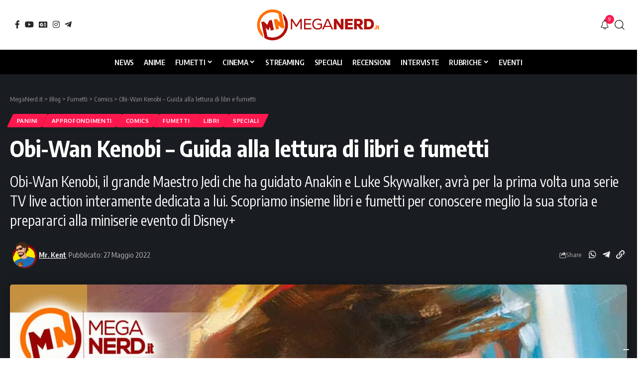

--- FILE ---
content_type: text/html; charset=UTF-8
request_url: https://www.meganerd.it/obi-wan-kenobi-guida-alla-lettura-di-libri-e-fumetti/
body_size: 30346
content:
<!DOCTYPE html><html lang="it-IT" prefix="og: https://ogp.me/ns#"><head><meta charset="UTF-8" /><meta http-equiv="X-UA-Compatible" content="IE=edge" /><meta name="viewport" content="width=device-width, initial-scale=1.0" /><link rel="profile" href="https://gmpg.org/xfn/11" /><style>img:is([sizes="auto" i],[sizes^="auto," i]){contain-intrinsic-size:3000px 1500px}</style><title>Obi-Wan Kenobi - Guida alla lettura di libri e fumetti - MegaNerd.it</title><meta name="description" content="Obi-Wan Kenobi, il grande Maestro Jedi che ha guidato Anakin e Luke Skywalker, avrà per la prima volta una serie TV live action interamente dedicata a lui. Scopriamo insieme libri e fumetti per conoscere meglio la sua storia e prepararci alla miniserie evento di Disney+"/><meta name="robots" content="follow, index, max-snippet:-1, max-video-preview:-1, max-image-preview:large"/><link rel="preconnect" href="https://fonts.gstatic.com" crossorigin><link rel="preload" as="style" onload="this.onload=null;this.rel='stylesheet'" id="rb-preload-gfonts" href="https://fonts.googleapis.com/css?family=Oxygen%3A400%2C700%7CEncode+Sans+Condensed%3A400%2C500%2C600%2C700%2C800&amp;display=swap" crossorigin><noscript><link rel="stylesheet" href="https://fonts.googleapis.com/css?family=Oxygen%3A400%2C700%7CEncode+Sans+Condensed%3A400%2C500%2C600%2C700%2C800&amp;display=swap"></noscript><link rel="canonical" href="https://www.meganerd.it/obi-wan-kenobi-guida-alla-lettura-di-libri-e-fumetti/" /><meta property="og:locale" content="it_IT" /><meta property="og:type" content="article" /><meta property="og:title" content="Obi-Wan Kenobi - Guida alla lettura di libri e fumetti - MegaNerd.it" /><meta property="og:description" content="Obi-Wan Kenobi, il grande Maestro Jedi che ha guidato Anakin e Luke Skywalker, avrà per la prima volta una serie TV live action interamente dedicata a lui. Scopriamo insieme libri e fumetti per conoscere meglio la sua storia e prepararci alla miniserie evento di Disney+" /><meta property="og:url" content="https://www.meganerd.it/obi-wan-kenobi-guida-alla-lettura-di-libri-e-fumetti/" /><meta property="og:site_name" content="MegaNerd.it | Il magazine quotidiano sul mondo Nerd" /><meta property="article:publisher" content="https://www.facebook.com/MegaNerd.AT/" /><meta property="article:author" content="https://www.facebook.com/kent.meganerd.7" /><meta property="article:tag" content="Obi-Wan Kenobi" /><meta property="article:tag" content="Star Wars" /><meta property="article:section" content="Panini" /><meta property="og:updated_time" content="2022-05-27T12:12:32+02:00" /><meta property="og:image" content="https://i0.wp.com/www.meganerd.it/wp-content/uploads/2022/05/speciale-obi-wan.jpg" /><meta property="og:image:secure_url" content="https://i0.wp.com/www.meganerd.it/wp-content/uploads/2022/05/speciale-obi-wan.jpg" /><meta property="og:image:width" content="1280" /><meta property="og:image:height" content="870" /><meta property="og:image:alt" content="speciale obi wan" /><meta property="og:image:type" content="image/jpeg" /><meta property="article:published_time" content="2022-05-27T12:12:31+02:00" /><meta property="article:modified_time" content="2022-05-27T12:12:32+02:00" /><meta name="twitter:card" content="summary_large_image" /><meta name="twitter:title" content="Obi-Wan Kenobi - Guida alla lettura di libri e fumetti - MegaNerd.it" /><meta name="twitter:description" content="Obi-Wan Kenobi, il grande Maestro Jedi che ha guidato Anakin e Luke Skywalker, avrà per la prima volta una serie TV live action interamente dedicata a lui. Scopriamo insieme libri e fumetti per conoscere meglio la sua storia e prepararci alla miniserie evento di Disney+" /><meta name="twitter:site" content="@MegaNerd__" /><meta name="twitter:creator" content="@solohan_" /><meta name="twitter:image" content="https://i0.wp.com/www.meganerd.it/wp-content/uploads/2022/05/speciale-obi-wan.jpg" /><meta name="twitter:label1" content="Scritto da" /><meta name="twitter:data1" content="Mr. Kent" /><meta name="twitter:label2" content="Tempo di lettura" /><meta name="twitter:data2" content="2 minuti" /> <script type="application/ld+json" class="rank-math-schema">{"@context":"https://schema.org","@graph":[{"@type":["NewsMediaOrganization","Organization"],"@id":"https://www.meganerd.it/#organization","name":"Mr. Kent","url":"https://www.meganerd.it","sameAs":["https://meganerd.it"],"email":"info@meganerd.it","logo":{"@type":"ImageObject","@id":"https://www.meganerd.it/wp-content/uploads/2024/05/cropped-Mr-Kent.png","url":"https://www.meganerd.it/wp-content/uploads/2024/05/cropped-Mr-Kent.png","caption":"Mr. Kent","inLanguage":"it-IT"},"description":"MegaNerd.it \u00e8 un magazine online quotidiano dedicato al mondo nerd. Offre notizie, recensioni, interviste e speciali approfondimenti su fumetti, cinema e serie TV, coprendo un vasto panorama dell'universo nerd.","vatID":"14961761005"},{"@type":"WebSite","@id":"https://www.meganerd.it/#website","url":"https://www.meganerd.it","name":"MegaNerd.it | Il magazine quotidiano sul mondo Nerd","alternateName":"MegaNerd","publisher":{"@id":"https://www.meganerd.it/#organization"},"inLanguage":"it-IT"},{"@type":"ImageObject","@id":"https://i0.wp.com/www.meganerd.it/wp-content/uploads/2022/05/speciale-obi-wan.jpg?fit=1280%2C870&amp;ssl=1","url":"https://i0.wp.com/www.meganerd.it/wp-content/uploads/2022/05/speciale-obi-wan.jpg?fit=1280%2C870&amp;ssl=1","width":"1280","height":"870","caption":"speciale obi wan","inLanguage":"it-IT"},{"@type":"WebPage","@id":"https://www.meganerd.it/obi-wan-kenobi-guida-alla-lettura-di-libri-e-fumetti/#webpage","url":"https://www.meganerd.it/obi-wan-kenobi-guida-alla-lettura-di-libri-e-fumetti/","name":"Obi-Wan Kenobi - Guida alla lettura di libri e fumetti - MegaNerd.it","datePublished":"2022-05-27T12:12:31+02:00","dateModified":"2022-05-27T12:12:32+02:00","isPartOf":{"@id":"https://www.meganerd.it/#website"},"primaryImageOfPage":{"@id":"https://i0.wp.com/www.meganerd.it/wp-content/uploads/2022/05/speciale-obi-wan.jpg?fit=1280%2C870&amp;ssl=1"},"inLanguage":"it-IT"},{"@type":"Person","@id":"https://www.meganerd.it/author/mr-kent/","name":"Mr. Kent","description":"Appassionato di fumetti, curioso per natura, attratto irrimediabilmente da cose che il resto del mondo considera inutili o senza senso. Sono il direttore di MegaNerd e me ne vanto.","url":"https://www.meganerd.it/author/mr-kent/","image":{"@type":"ImageObject","@id":"https://www.meganerd.it/wp-content/uploads/2024/05/cropped-Mr-Kent.png","url":"https://www.meganerd.it/wp-content/uploads/2024/05/cropped-Mr-Kent.png","caption":"Mr. Kent","inLanguage":"it-IT"},"jobTitle":"MegaBoss","sameAs":["https://meganerd.it"]},{"@type":"BlogPosting","headline":"Obi-Wan Kenobi - Guida alla lettura di libri e fumetti - MegaNerd.it","keywords":"Obi-Wan -","datePublished":"2022-05-27T12:12:31+02:00","dateModified":"2022-05-27T12:12:32+02:00","author":{"@id":"https://www.meganerd.it/author/mr-kent/","name":"Mr. Kent"},"publisher":{"@id":"https://www.meganerd.it/#organization"},"description":"Obi-Wan Kenobi, il grande Maestro Jedi che ha guidato Anakin e Luke Skywalker, avr\u00e0 per la prima volta una serie TV live action interamente dedicata a lui. Scopriamo insieme libri e fumetti per conoscere meglio la sua storia e prepararci alla miniserie evento di Disney+","name":"Obi-Wan Kenobi - Guida alla lettura di libri e fumetti - MegaNerd.it","@id":"https://www.meganerd.it/obi-wan-kenobi-guida-alla-lettura-di-libri-e-fumetti/#richSnippet","isPartOf":{"@id":"https://www.meganerd.it/obi-wan-kenobi-guida-alla-lettura-di-libri-e-fumetti/#webpage"},"image":{"@id":"https://i0.wp.com/www.meganerd.it/wp-content/uploads/2022/05/speciale-obi-wan.jpg?fit=1280%2C870&amp;ssl=1"},"inLanguage":"it-IT","mainEntityOfPage":{"@id":"https://www.meganerd.it/obi-wan-kenobi-guida-alla-lettura-di-libri-e-fumetti/#webpage"}}]}</script> <link rel='dns-prefetch' href='//sibforms.com' /><link rel='preconnect' href='//i0.wp.com' /><link rel='preconnect' href='//c0.wp.com' /><link rel="alternate" type="application/rss+xml" title="MegaNerd.it &raquo; Feed" href="https://www.meganerd.it/feed/" /><link rel="alternate" type="application/rss+xml" title="MegaNerd.it &raquo; Feed dei commenti" href="https://www.meganerd.it/comments/feed/" /> <script defer src="[data-uri]"></script> <script defer type="text/javascript" src="//cs.iubenda.com/sync/1732901.js"></script> <script defer type="text/javascript" src="//cdn.iubenda.com/cs/tcf/stub-v2.js"></script> <script defer type="text/javascript" src="//cdn.iubenda.com/cs/tcf/safe-tcf-v2.js"></script> <script defer type="text/javascript" src="//cdn.iubenda.com/cs/iubenda_cs.js" charset="UTF-8"></script> <link rel="alternate" type="application/rss+xml" title="MegaNerd.it &raquo; Obi-Wan Kenobi &#8211; Guida alla lettura di libri e fumetti Feed dei commenti" href="https://www.meganerd.it/obi-wan-kenobi-guida-alla-lettura-di-libri-e-fumetti/feed/" /> <script defer src="[data-uri]"></script> <style id='wp-emoji-styles-inline-css'>img.wp-smiley,img.emoji{display:inline !important;border:none !important;box-shadow:none !important;height:1em !important;width:1em !important;margin:0 .07em !important;vertical-align:-.1em !important;background:0 0 !important;padding:0 !important}</style><link rel='stylesheet' id='wp-block-library-css' href='https://www.meganerd.it/wp-includes/css/dist/block-library/style.min.css?ver=6.8.3' media='all' /><style id='classic-theme-styles-inline-css'>/*! This file is auto-generated */
.wp-block-button__link{color:#fff;background-color:#32373c;border-radius:9999px;box-shadow:none;text-decoration:none;padding:calc(.667em + 2px) calc(1.333em + 2px);font-size:1.125em}.wp-block-file__button{background:#32373c;color:#fff;text-decoration:none}</style><link rel='stylesheet' id='mediaelement-css' href='https://www.meganerd.it/wp-includes/js/mediaelement/mediaelementplayer-legacy.min.css?ver=4.2.17' media='all' /><link rel='stylesheet' id='wp-mediaelement-css' href='https://www.meganerd.it/wp-includes/js/mediaelement/wp-mediaelement.min.css?ver=6.8.3' media='all' /><style id='jetpack-sharing-buttons-style-inline-css'>.jetpack-sharing-buttons__services-list{display:flex;flex-direction:row;flex-wrap:wrap;gap:0;list-style-type:none;margin:5px;padding:0}.jetpack-sharing-buttons__services-list.has-small-icon-size{font-size:12px}.jetpack-sharing-buttons__services-list.has-normal-icon-size{font-size:16px}.jetpack-sharing-buttons__services-list.has-large-icon-size{font-size:24px}.jetpack-sharing-buttons__services-list.has-huge-icon-size{font-size:36px}@media print{.jetpack-sharing-buttons__services-list{display:none!important}}.editor-styles-wrapper .wp-block-jetpack-sharing-buttons{gap:0;padding-inline-start:0}ul.jetpack-sharing-buttons__services-list.has-background{padding:1.25em 2.375em}</style><link rel='stylesheet' id='foxiz-elements-css' href='https://www.meganerd.it/wp-content/cache/autoptimize/css/autoptimize_single_cfe51309f1b623bbc09b8fd3f5f74ae4.css?ver=3.0' media='all' /><style id='global-styles-inline-css'>:root{--wp--preset--aspect-ratio--square:1;--wp--preset--aspect-ratio--4-3:4/3;--wp--preset--aspect-ratio--3-4:3/4;--wp--preset--aspect-ratio--3-2:3/2;--wp--preset--aspect-ratio--2-3:2/3;--wp--preset--aspect-ratio--16-9:16/9;--wp--preset--aspect-ratio--9-16:9/16;--wp--preset--color--black:#000;--wp--preset--color--cyan-bluish-gray:#abb8c3;--wp--preset--color--white:#fff;--wp--preset--color--pale-pink:#f78da7;--wp--preset--color--vivid-red:#cf2e2e;--wp--preset--color--luminous-vivid-orange:#ff6900;--wp--preset--color--luminous-vivid-amber:#fcb900;--wp--preset--color--light-green-cyan:#7bdcb5;--wp--preset--color--vivid-green-cyan:#00d084;--wp--preset--color--pale-cyan-blue:#8ed1fc;--wp--preset--color--vivid-cyan-blue:#0693e3;--wp--preset--color--vivid-purple:#9b51e0;--wp--preset--gradient--vivid-cyan-blue-to-vivid-purple:linear-gradient(135deg,rgba(6,147,227,1) 0%,#9b51e0 100%);--wp--preset--gradient--light-green-cyan-to-vivid-green-cyan:linear-gradient(135deg,#7adcb4 0%,#00d082 100%);--wp--preset--gradient--luminous-vivid-amber-to-luminous-vivid-orange:linear-gradient(135deg,rgba(252,185,0,1) 0%,rgba(255,105,0,1) 100%);--wp--preset--gradient--luminous-vivid-orange-to-vivid-red:linear-gradient(135deg,rgba(255,105,0,1) 0%,#cf2e2e 100%);--wp--preset--gradient--very-light-gray-to-cyan-bluish-gray:linear-gradient(135deg,#eee 0%,#a9b8c3 100%);--wp--preset--gradient--cool-to-warm-spectrum:linear-gradient(135deg,#4aeadc 0%,#9778d1 20%,#cf2aba 40%,#ee2c82 60%,#fb6962 80%,#fef84c 100%);--wp--preset--gradient--blush-light-purple:linear-gradient(135deg,#ffceec 0%,#9896f0 100%);--wp--preset--gradient--blush-bordeaux:linear-gradient(135deg,#fecda5 0%,#fe2d2d 50%,#6b003e 100%);--wp--preset--gradient--luminous-dusk:linear-gradient(135deg,#ffcb70 0%,#c751c0 50%,#4158d0 100%);--wp--preset--gradient--pale-ocean:linear-gradient(135deg,#fff5cb 0%,#b6e3d4 50%,#33a7b5 100%);--wp--preset--gradient--electric-grass:linear-gradient(135deg,#caf880 0%,#71ce7e 100%);--wp--preset--gradient--midnight:linear-gradient(135deg,#020381 0%,#2874fc 100%);--wp--preset--font-size--small:13px;--wp--preset--font-size--medium:20px;--wp--preset--font-size--large:36px;--wp--preset--font-size--x-large:42px;--wp--preset--spacing--20:.44rem;--wp--preset--spacing--30:.67rem;--wp--preset--spacing--40:1rem;--wp--preset--spacing--50:1.5rem;--wp--preset--spacing--60:2.25rem;--wp--preset--spacing--70:3.38rem;--wp--preset--spacing--80:5.06rem;--wp--preset--shadow--natural:6px 6px 9px rgba(0,0,0,.2);--wp--preset--shadow--deep:12px 12px 50px rgba(0,0,0,.4);--wp--preset--shadow--sharp:6px 6px 0px rgba(0,0,0,.2);--wp--preset--shadow--outlined:6px 6px 0px -3px rgba(255,255,255,1),6px 6px rgba(0,0,0,1);--wp--preset--shadow--crisp:6px 6px 0px rgba(0,0,0,1)}:where(.is-layout-flex){gap:.5em}:where(.is-layout-grid){gap:.5em}body .is-layout-flex{display:flex}.is-layout-flex{flex-wrap:wrap;align-items:center}.is-layout-flex>:is(*,div){margin:0}body .is-layout-grid{display:grid}.is-layout-grid>:is(*,div){margin:0}:where(.wp-block-columns.is-layout-flex){gap:2em}:where(.wp-block-columns.is-layout-grid){gap:2em}:where(.wp-block-post-template.is-layout-flex){gap:1.25em}:where(.wp-block-post-template.is-layout-grid){gap:1.25em}.has-black-color{color:var(--wp--preset--color--black) !important}.has-cyan-bluish-gray-color{color:var(--wp--preset--color--cyan-bluish-gray) !important}.has-white-color{color:var(--wp--preset--color--white) !important}.has-pale-pink-color{color:var(--wp--preset--color--pale-pink) !important}.has-vivid-red-color{color:var(--wp--preset--color--vivid-red) !important}.has-luminous-vivid-orange-color{color:var(--wp--preset--color--luminous-vivid-orange) !important}.has-luminous-vivid-amber-color{color:var(--wp--preset--color--luminous-vivid-amber) !important}.has-light-green-cyan-color{color:var(--wp--preset--color--light-green-cyan) !important}.has-vivid-green-cyan-color{color:var(--wp--preset--color--vivid-green-cyan) !important}.has-pale-cyan-blue-color{color:var(--wp--preset--color--pale-cyan-blue) !important}.has-vivid-cyan-blue-color{color:var(--wp--preset--color--vivid-cyan-blue) !important}.has-vivid-purple-color{color:var(--wp--preset--color--vivid-purple) !important}.has-black-background-color{background-color:var(--wp--preset--color--black) !important}.has-cyan-bluish-gray-background-color{background-color:var(--wp--preset--color--cyan-bluish-gray) !important}.has-white-background-color{background-color:var(--wp--preset--color--white) !important}.has-pale-pink-background-color{background-color:var(--wp--preset--color--pale-pink) !important}.has-vivid-red-background-color{background-color:var(--wp--preset--color--vivid-red) !important}.has-luminous-vivid-orange-background-color{background-color:var(--wp--preset--color--luminous-vivid-orange) !important}.has-luminous-vivid-amber-background-color{background-color:var(--wp--preset--color--luminous-vivid-amber) !important}.has-light-green-cyan-background-color{background-color:var(--wp--preset--color--light-green-cyan) !important}.has-vivid-green-cyan-background-color{background-color:var(--wp--preset--color--vivid-green-cyan) !important}.has-pale-cyan-blue-background-color{background-color:var(--wp--preset--color--pale-cyan-blue) !important}.has-vivid-cyan-blue-background-color{background-color:var(--wp--preset--color--vivid-cyan-blue) !important}.has-vivid-purple-background-color{background-color:var(--wp--preset--color--vivid-purple) !important}.has-black-border-color{border-color:var(--wp--preset--color--black) !important}.has-cyan-bluish-gray-border-color{border-color:var(--wp--preset--color--cyan-bluish-gray) !important}.has-white-border-color{border-color:var(--wp--preset--color--white) !important}.has-pale-pink-border-color{border-color:var(--wp--preset--color--pale-pink) !important}.has-vivid-red-border-color{border-color:var(--wp--preset--color--vivid-red) !important}.has-luminous-vivid-orange-border-color{border-color:var(--wp--preset--color--luminous-vivid-orange) !important}.has-luminous-vivid-amber-border-color{border-color:var(--wp--preset--color--luminous-vivid-amber) !important}.has-light-green-cyan-border-color{border-color:var(--wp--preset--color--light-green-cyan) !important}.has-vivid-green-cyan-border-color{border-color:var(--wp--preset--color--vivid-green-cyan) !important}.has-pale-cyan-blue-border-color{border-color:var(--wp--preset--color--pale-cyan-blue) !important}.has-vivid-cyan-blue-border-color{border-color:var(--wp--preset--color--vivid-cyan-blue) !important}.has-vivid-purple-border-color{border-color:var(--wp--preset--color--vivid-purple) !important}.has-vivid-cyan-blue-to-vivid-purple-gradient-background{background:var(--wp--preset--gradient--vivid-cyan-blue-to-vivid-purple) !important}.has-light-green-cyan-to-vivid-green-cyan-gradient-background{background:var(--wp--preset--gradient--light-green-cyan-to-vivid-green-cyan) !important}.has-luminous-vivid-amber-to-luminous-vivid-orange-gradient-background{background:var(--wp--preset--gradient--luminous-vivid-amber-to-luminous-vivid-orange) !important}.has-luminous-vivid-orange-to-vivid-red-gradient-background{background:var(--wp--preset--gradient--luminous-vivid-orange-to-vivid-red) !important}.has-very-light-gray-to-cyan-bluish-gray-gradient-background{background:var(--wp--preset--gradient--very-light-gray-to-cyan-bluish-gray) !important}.has-cool-to-warm-spectrum-gradient-background{background:var(--wp--preset--gradient--cool-to-warm-spectrum) !important}.has-blush-light-purple-gradient-background{background:var(--wp--preset--gradient--blush-light-purple) !important}.has-blush-bordeaux-gradient-background{background:var(--wp--preset--gradient--blush-bordeaux) !important}.has-luminous-dusk-gradient-background{background:var(--wp--preset--gradient--luminous-dusk) !important}.has-pale-ocean-gradient-background{background:var(--wp--preset--gradient--pale-ocean) !important}.has-electric-grass-gradient-background{background:var(--wp--preset--gradient--electric-grass) !important}.has-midnight-gradient-background{background:var(--wp--preset--gradient--midnight) !important}.has-small-font-size{font-size:var(--wp--preset--font-size--small) !important}.has-medium-font-size{font-size:var(--wp--preset--font-size--medium) !important}.has-large-font-size{font-size:var(--wp--preset--font-size--large) !important}.has-x-large-font-size{font-size:var(--wp--preset--font-size--x-large) !important}:where(.wp-block-post-template.is-layout-flex){gap:1.25em}:where(.wp-block-post-template.is-layout-grid){gap:1.25em}:where(.wp-block-columns.is-layout-flex){gap:2em}:where(.wp-block-columns.is-layout-grid){gap:2em}:root :where(.wp-block-pullquote){font-size:1.5em;line-height:1.6}</style><link rel='stylesheet' id='contact-form-7-css' href='https://www.meganerd.it/wp-content/cache/autoptimize/css/autoptimize_single_64ac31699f5326cb3c76122498b76f66.css?ver=6.1.1' media='all' /><link rel='stylesheet' id='elementor-icons-css' href='https://www.meganerd.it/wp-content/plugins/elementor/assets/lib/eicons/css/elementor-icons.min.css?ver=5.43.0' media='all' /><link rel='stylesheet' id='elementor-frontend-css' href='https://www.meganerd.it/wp-content/plugins/elementor/assets/css/frontend.min.css?ver=3.31.3' media='all' /><link rel='stylesheet' id='elementor-post-102267-css' href='https://www.meganerd.it/wp-content/cache/autoptimize/css/autoptimize_single_af46ca14dd0811eeaa034e5c32ab9881.css?ver=1764862449' media='all' /><link rel='stylesheet' id='elementor-post-141876-css' href='https://www.meganerd.it/wp-content/cache/autoptimize/css/autoptimize_single_0dd86208baadd518af08a76ccd9e4ffd.css?ver=1764862449' media='all' /><link rel='stylesheet' id='elementor-post-2639-css' href='https://www.meganerd.it/wp-content/cache/autoptimize/css/autoptimize_single_a807bad16029ba3f3c29cc4445368b30.css?ver=1764862449' media='all' /><link rel='stylesheet' id='elementor-post-1782-css' href='https://www.meganerd.it/wp-content/cache/autoptimize/css/autoptimize_single_7d751f470e5656d5eb41fefcc4ad89ea.css?ver=1764862449' media='all' /><link rel='stylesheet' id='foxiz-main-css' href='https://www.meganerd.it/wp-content/cache/autoptimize/css/autoptimize_single_68dab648cb629baabc2b853efcba9a31.css?ver=2.6.7' media='all' /><style id='foxiz-main-inline-css'>:root{--menu-transform:uppercase;--menu-fsize:15px;--tagline-fcolor:#fff4d6}:root{--bcrumb-color:#ccc}[data-theme=dark],.light-scheme{--bcrumb-color:#999}[data-theme=dark].is-hd-4{--nav-bg:#191c20;--nav-bg-from:#191c20;--nav-bg-to:#191c20;--nav-bg-glass:#191c2011;--nav-bg-glass-from:#191c2011;--nav-bg-glass-to:#191c2011}.is-hd-5,body.is-hd-5:not(.sticky-on){--nav-bg:#000;--nav-bg-from:#000;--nav-bg-to:#000;--nav-bg-glass:#000000bb;--nav-bg-glass-from:#000000bb;--nav-bg-glass-to:#000000bb;--nav-color:#fff;--nav-color-10:#ffffff1a;--nav-height:50px;--hd-logo-height:70px}[data-theme=dark].is-hd-5,[data-theme=dark].is-hd-5:not(.sticky-on){--nav-bg:#000;--nav-bg-from:#000;--nav-bg-to:#000;--nav-bg-glass:#00000011;--nav-bg-glass-from:#00000011;--nav-bg-glass-to:#00000011}:root{--mbnav-bg:#fff;--mbnav-bg-from:#fff;--mbnav-bg-to:#fff;--mbnav-bg-glass:#ffffffbb;--mbnav-bg-glass-from:#ffffffbb;--mbnav-bg-glass-to:#ffffffbb;--mbnav-color:#000}:root{--topad-spacing:15px;--hyperlink-line-color:var(--g-color);--mbnav-height:60px;--s-content-width:760px;--max-width-wo-sb:840px;--s10-feat-ratio:45%;--s11-feat-ratio:45%;--login-popup-w:350px;--menu-item-spacing:10px}.search-header:before{background-repeat:no-repeat;background-size:cover;background-attachment:scroll;background-position:center center}[data-theme=dark] .search-header:before{background-color:#f2f2f2;background-repeat:no-repeat;background-size:cover;background-attachment:scroll;background-position:center center}.footer-has-bg{background-color:#88888812}#amp-mobile-version-switcher{display:none}</style><link rel='stylesheet' id='foxiz-print-css' href='https://www.meganerd.it/wp-content/cache/autoptimize/css/autoptimize_single_dd8e9f1af0425b9d1e0ad35aa7b3145a.css?ver=2.6.7' media='all' /><link rel='stylesheet' id='foxiz-style-css' href='https://www.meganerd.it/wp-content/cache/autoptimize/css/autoptimize_single_6d488c80bfe132be7938af59b8ab4846.css?ver=2.6.7' media='all' /><link rel='stylesheet' id='elementor-gf-local-roboto-css' href='https://www.meganerd.it/wp-content/cache/autoptimize/css/autoptimize_single_6371f330ed2f42577f9cf9844a402545.css?ver=1750839352' media='all' /><link rel='stylesheet' id='elementor-gf-local-robotoslab-css' href='https://www.meganerd.it/wp-content/cache/autoptimize/css/autoptimize_single_5d934bad3d638f76484e3b3b1e9187b9.css?ver=1750839360' media='all' /> <script src="https://www.meganerd.it/wp-includes/js/jquery/jquery.min.js?ver=3.7.1" id="jquery-core-js"></script> <script defer src="https://www.meganerd.it/wp-includes/js/jquery/jquery-migrate.min.js?ver=3.4.1" id="jquery-migrate-js"></script> <link rel="preload" href="https://www.meganerd.it/wp-content/themes/foxiz/assets/fonts/icons.woff2?ver=2.5.0" as="font" type="font/woff2" crossorigin="anonymous"><link rel="https://api.w.org/" href="https://www.meganerd.it/wp-json/" /><link rel="alternate" title="JSON" type="application/json" href="https://www.meganerd.it/wp-json/wp/v2/posts/75789" /><link rel="EditURI" type="application/rsd+xml" title="RSD" href="https://www.meganerd.it/xmlrpc.php?rsd" /><meta name="generator" content="WordPress 6.8.3" /><link rel='shortlink' href='https://www.meganerd.it/?p=75789' /><link rel="alternate" title="oEmbed (JSON)" type="application/json+oembed" href="https://www.meganerd.it/wp-json/oembed/1.0/embed?url=https%3A%2F%2Fwww.meganerd.it%2Fobi-wan-kenobi-guida-alla-lettura-di-libri-e-fumetti%2F" /><link rel="alternate" title="oEmbed (XML)" type="text/xml+oembed" href="https://www.meganerd.it/wp-json/oembed/1.0/embed?url=https%3A%2F%2Fwww.meganerd.it%2Fobi-wan-kenobi-guida-alla-lettura-di-libri-e-fumetti%2F&#038;format=xml" /><meta name="generator" content="Elementor 3.31.3; features: additional_custom_breakpoints, e_element_cache; settings: css_print_method-external, google_font-enabled, font_display-swap"><style>.e-con.e-parent:nth-of-type(n+4):not(.e-lazyloaded):not(.e-no-lazyload),.e-con.e-parent:nth-of-type(n+4):not(.e-lazyloaded):not(.e-no-lazyload) *{background-image:none !important}@media screen and (max-height:1024px){.e-con.e-parent:nth-of-type(n+3):not(.e-lazyloaded):not(.e-no-lazyload),.e-con.e-parent:nth-of-type(n+3):not(.e-lazyloaded):not(.e-no-lazyload) *{background-image:none !important}}@media screen and (max-height:640px){.e-con.e-parent:nth-of-type(n+2):not(.e-lazyloaded):not(.e-no-lazyload),.e-con.e-parent:nth-of-type(n+2):not(.e-lazyloaded):not(.e-no-lazyload) *{background-image:none !important}}</style> <script defer id="google_gtagjs" src="https://www.googletagmanager.com/gtag/js?id=G-F1JC8X7R9L"></script> <script defer id="google_gtagjs-inline" src="[data-uri]"></script> <script type="application/ld+json">{"@context":"http://schema.org","@type":"BreadcrumbList","itemListElement":[{"@type":"ListItem","position":5,"item":{"@id":"https://www.meganerd.it/obi-wan-kenobi-guida-alla-lettura-di-libri-e-fumetti/","name":"Obi-Wan Kenobi &#8211; Guida alla lettura di libri e fumetti"}},{"@type":"ListItem","position":4,"item":{"@id":"https://www.meganerd.it/category/fumetti/comics/","name":"Comics"}},{"@type":"ListItem","position":3,"item":{"@id":"https://www.meganerd.it/category/fumetti/","name":"Fumetti"}},{"@type":"ListItem","position":2,"item":{"@id":"https://www.meganerd.it/blog/","name":"Blog"}},{"@type":"ListItem","position":1,"item":{"@id":"https://www.meganerd.it","name":"MegaNerd.it"}}]}</script> <link rel="icon" href="https://i0.wp.com/www.meganerd.it/wp-content/uploads/2020/09/cropped-logo_meganerd.png?fit=32%2C32&#038;ssl=1" sizes="32x32" /><link rel="icon" href="https://i0.wp.com/www.meganerd.it/wp-content/uploads/2020/09/cropped-logo_meganerd.png?fit=192%2C192&#038;ssl=1" sizes="192x192" /><link rel="apple-touch-icon" href="https://i0.wp.com/www.meganerd.it/wp-content/uploads/2020/09/cropped-logo_meganerd.png?fit=180%2C180&#038;ssl=1" /><meta name="msapplication-TileImage" content="https://i0.wp.com/www.meganerd.it/wp-content/uploads/2020/09/cropped-logo_meganerd.png?fit=270%2C270&#038;ssl=1" /><script data-cfasync="false" nonce="c65ecd7f-c903-4916-afaa-22c7948ec24d">try{(function(w,d){!function(j,k,l,m){if(j.zaraz)console.error("zaraz is loaded twice");else{j[l]=j[l]||{};j[l].executed=[];j.zaraz={deferred:[],listeners:[]};j.zaraz._v="5874";j.zaraz._n="c65ecd7f-c903-4916-afaa-22c7948ec24d";j.zaraz.q=[];j.zaraz._f=function(n){return async function(){var o=Array.prototype.slice.call(arguments);j.zaraz.q.push({m:n,a:o})}};for(const p of["track","set","debug"])j.zaraz[p]=j.zaraz._f(p);j.zaraz.init=()=>{var q=k.getElementsByTagName(m)[0],r=k.createElement(m),s=k.getElementsByTagName("title")[0];s&&(j[l].t=k.getElementsByTagName("title")[0].text);j[l].x=Math.random();j[l].w=j.screen.width;j[l].h=j.screen.height;j[l].j=j.innerHeight;j[l].e=j.innerWidth;j[l].l=j.location.href;j[l].r=k.referrer;j[l].k=j.screen.colorDepth;j[l].n=k.characterSet;j[l].o=(new Date).getTimezoneOffset();if(j.dataLayer)for(const t of Object.entries(Object.entries(dataLayer).reduce((u,v)=>({...u[1],...v[1]}),{})))zaraz.set(t[0],t[1],{scope:"page"});j[l].q=[];for(;j.zaraz.q.length;){const w=j.zaraz.q.shift();j[l].q.push(w)}r.defer=!0;for(const x of[localStorage,sessionStorage])Object.keys(x||{}).filter(z=>z.startsWith("_zaraz_")).forEach(y=>{try{j[l]["z_"+y.slice(7)]=JSON.parse(x.getItem(y))}catch{j[l]["z_"+y.slice(7)]=x.getItem(y)}});r.referrerPolicy="origin";r.src="/cdn-cgi/zaraz/s.js?z="+btoa(encodeURIComponent(JSON.stringify(j[l])));q.parentNode.insertBefore(r,q)};["complete","interactive"].includes(k.readyState)?zaraz.init():j.addEventListener("DOMContentLoaded",zaraz.init)}}(w,d,"zarazData","script");window.zaraz._p=async d$=>new Promise(ea=>{if(d$){d$.e&&d$.e.forEach(eb=>{try{const ec=d.querySelector("script[nonce]"),ed=ec?.nonce||ec?.getAttribute("nonce"),ee=d.createElement("script");ed&&(ee.nonce=ed);ee.innerHTML=eb;ee.onload=()=>{d.head.removeChild(ee)};d.head.appendChild(ee)}catch(ef){console.error(`Error executing script: ${eb}\n`,ef)}});Promise.allSettled((d$.f||[]).map(eg=>fetch(eg[0],eg[1])))}ea()});zaraz._p({"e":["(function(w,d){})(window,document)"]});})(window,document)}catch(e){throw fetch("/cdn-cgi/zaraz/t"),e;};</script></head><body class="wp-singular post-template-default single single-post postid-75789 single-format-standard wp-custom-logo wp-embed-responsive wp-theme-foxiz wp-child-theme-foxiz-child elementor-default elementor-kit-102267 menu-ani-1 hover-ani-1 btn-ani-1 btn-transform-1 is-rm-1 lmeta-dot loader-1 dark-sw-1 mtax-1 toc-smooth is-hd-5 is-standard-2 res-iframe-classic is-backtop none-m-backtop  is-mstick is-smart-sticky" data-theme="default"><div class="site-outer"><div id="site-header" class="header-wrap rb-section header-5 header-fw style-border"><div class="reading-indicator"><span id="reading-progress"></span></div><div class="logo-sec"><div class="logo-sec-inner rb-container edge-padding"><div class="logo-sec-left"><div class="header-social-list wnav-holder"><a class="social-link-facebook" aria-label="Facebook" data-title="Facebook" href="https://www.facebook.com/MegaNerd.AT/?locale=it_IT" target="_blank" rel="noopener nofollow"><i class="rbi rbi-facebook" aria-hidden="true"></i></a><a class="social-link-youtube" aria-label="YouTube" data-title="YouTube" href="https://www.youtube.com/c/MegaNerd_official" target="_blank" rel="noopener nofollow"><i class="rbi rbi-youtube" aria-hidden="true"></i></a><a class="social-link-google-news" aria-label="Google News" data-title="Google News" href="https://news.google.com/publications/CAAqJQgKIh9DQklTRVFnTWFnMEtDMjFsWjJGdVpYSmtMbWwwS0FBUAE?ceid=IT:it&#038;oc=3" target="_blank" rel="noopener nofollow"><i class="rbi rbi-gnews" aria-hidden="true"></i></a><a class="social-link-instagram" aria-label="Instagram" data-title="Instagram" href="https://www.instagram.com/meganerd.it/" target="_blank" rel="noopener nofollow"><i class="rbi rbi-instagram" aria-hidden="true"></i></a><a class="social-link-telegram" aria-label="Telegram" data-title="Telegram" href="https://t.me/s/meganerd_official" target="_blank" rel="noopener nofollow"><i class="rbi rbi-telegram" aria-hidden="true"></i></a></div></div><div class="logo-sec-center"><div class="logo-wrap is-image-logo site-branding"> <a href="https://www.meganerd.it/" class="logo" title="MegaNerd.it"> <img fetchpriority="high" class="logo-default" data-mode="default" height="120" width="425" src="https://www.meganerd.it/wp-content/uploads/2025/06/meganerd-logo.png" alt="MegaNerd.it" decoding="async" loading="eager"><img class="logo-dark" data-mode="dark" height="120" width="425" src="https://www.meganerd.it/wp-content/uploads/2025/06/meganerd-logo.png" alt="MegaNerd.it" decoding="async" loading="eager"> </a></div></div><div class="logo-sec-right"><div class="navbar-right"><div class="wnav-holder header-dropdown-outer"><div class="dropdown-trigger notification-icon notification-trigger"> <span class="notification-icon-inner" data-title="Novità"> <span class="notification-icon-holder"> <i class="rbi rbi-notification wnav-icon" aria-hidden="true"></i> <span class="notification-info"></span> </span> </span></div><div class="header-dropdown notification-dropdown"><div class="notification-popup"><div class="notification-header"> <span class="h4">Novità</span> <a class="notification-url meta-text" href="https://www.meganerd.it/blog">Mostra di più <i class="rbi rbi-cright" aria-hidden="true"></i></a></div><div class="notification-content"><div class="scroll-holder"><div class="rb-notification ecat-l-dot is-feat-right" data-interval="12"></div></div></div></div></div></div><div class="wnav-holder w-header-search header-dropdown-outer"> <a href="#" role="button" data-title="Cerca" class="icon-holder header-element search-btn search-trigger" aria-label="Search"> <i class="rbi rbi-search wnav-icon" aria-hidden="true"></i> </a><div class="header-dropdown"><div class="header-search-form is-icon-layout"><form method="get" action="https://www.meganerd.it/" class="rb-search-form live-search-form"  data-search="post" data-limit="0" data-follow="0" data-tax="category" data-dsource="0"  data-ptype=""><div class="search-form-inner"><span class="search-icon"><i class="rbi rbi-search" aria-hidden="true"></i></span><span class="search-text"><input type="text" class="field" placeholder="Cerca titoli, notizie..." value="" name="s"/></span><span class="rb-search-submit"><input type="submit" value="Cerca"/><i class="rbi rbi-cright" aria-hidden="true"></i></span><span class="live-search-animation rb-loader"></span></div><div class="live-search-response"></div></form></div></div></div></div></div></div></div><div id="navbar-outer" class="navbar-outer"><div id="sticky-holder" class="sticky-holder"><div class="navbar-wrap"><div class="rb-container edge-padding"><div class="navbar-inner"><div class="navbar-center"><nav id="site-navigation" class="main-menu-wrap" aria-label="main menu"><ul id="menu-header-main" class="main-menu rb-menu large-menu" itemscope itemtype="https://www.schema.org/SiteNavigationElement"><li id="menu-item-141438" class="menu-item menu-item-type-taxonomy menu-item-object-category menu-item-141438"><a href="https://www.meganerd.it/category/news/"><span>News</span></a></li><li id="menu-item-141439" class="menu-item menu-item-type-taxonomy menu-item-object-category menu-item-141439"><a href="https://www.meganerd.it/category/anime/"><span>Anime</span></a></li><li id="menu-item-141441" class="menu-item menu-item-type-taxonomy menu-item-object-category current-post-ancestor current-menu-parent current-post-parent menu-item-has-children menu-item-141441"><a href="https://www.meganerd.it/category/fumetti/"><span>Fumetti</span></a><ul class="sub-menu"><li id="menu-item-141442" class="menu-item menu-item-type-taxonomy menu-item-object-category current-post-ancestor current-menu-parent current-post-parent menu-item-141442"><a href="https://www.meganerd.it/category/fumetti/comics/"><span>Comics</span></a></li><li id="menu-item-141443" class="menu-item menu-item-type-taxonomy menu-item-object-category menu-item-141443"><a href="https://www.meganerd.it/category/fumetti/manga/"><span>Manga</span></a></li><li id="menu-item-141444" class="menu-item menu-item-type-taxonomy menu-item-object-category menu-item-141444"><a href="https://www.meganerd.it/category/fumetti/manhwa/"><span>Manhwa</span></a></li></ul></li><li id="menu-item-141905" class="menu-item menu-item-type-custom menu-item-object-custom menu-item-has-children menu-item-141905"><a href="#"><span>Cinema</span></a><ul class="sub-menu"><li id="menu-item-141906" class="menu-item menu-item-type-taxonomy menu-item-object-category menu-item-141906"><a href="https://www.meganerd.it/category/film/"><span>Film</span></a></li><li id="menu-item-141451" class="menu-item menu-item-type-taxonomy menu-item-object-category menu-item-141451"><a href="https://www.meganerd.it/category/serie-tv/"><span>Serie TV</span></a></li></ul></li><li id="menu-item-141452" class="menu-item menu-item-type-taxonomy menu-item-object-category menu-item-141452"><a href="https://www.meganerd.it/category/streaming/"><span>Streaming</span></a></li><li id="menu-item-141440" class="menu-item menu-item-type-taxonomy menu-item-object-category current-post-ancestor current-menu-parent current-post-parent menu-item-141440"><a href="https://www.meganerd.it/category/approfondimenti/speciali-fumetti-serietv/"><span>Speciali</span></a></li><li id="menu-item-141455" class="menu-item menu-item-type-taxonomy menu-item-object-category menu-item-141455"><a href="https://www.meganerd.it/category/recensioni/"><span>Recensioni</span></a></li><li id="menu-item-141446" class="menu-item menu-item-type-taxonomy menu-item-object-category menu-item-141446"><a href="https://www.meganerd.it/category/interviste/"><span>Interviste</span></a></li><li id="menu-item-141447" class="menu-item menu-item-type-taxonomy menu-item-object-category menu-item-has-children menu-item-141447"><a href="https://www.meganerd.it/category/rubriche/"><span>Rubriche</span></a><ul class="sub-menu"><li id="menu-item-141448" class="menu-item menu-item-type-taxonomy menu-item-object-category menu-item-141448"><a href="https://www.meganerd.it/category/rubriche/best-of-the-week/"><span>Best of the Week</span></a></li><li id="menu-item-141449" class="menu-item menu-item-type-taxonomy menu-item-object-category menu-item-141449"><a href="https://www.meganerd.it/category/rubriche/passione-arcade/"><span>Passione Arcade</span></a></li><li id="menu-item-141450" class="menu-item menu-item-type-taxonomy menu-item-object-category menu-item-141450"><a href="https://www.meganerd.it/category/rubriche/the-book-is-on-the-table/"><span>The Book is on the Table</span></a></li></ul></li><li id="menu-item-141445" class="menu-item menu-item-type-taxonomy menu-item-object-category menu-item-141445"><a href="https://www.meganerd.it/category/eventi/"><span>Eventi</span></a></li></ul></nav></div></div></div></div><div id="header-mobile" class="header-mobile mh-style-shadow"><div class="header-mobile-wrap"><div class="mbnav edge-padding"><div class="navbar-left"><div class="logo-wrap mobile-logo-wrap is-image-logo site-branding"> <a href="https://www.meganerd.it/" class="logo" title="MegaNerd.it"> <img fetchpriority="high" class="logo-default" data-mode="default" height="120" width="425" src="https://www.meganerd.it/wp-content/uploads/2025/06/meganerd-logo.png" alt="MegaNerd.it" decoding="async" loading="eager"><img class="logo-dark" data-mode="dark" height="120" width="425" src="https://www.meganerd.it/wp-content/uploads/2025/06/meganerd-logo.png" alt="MegaNerd.it" decoding="async" loading="eager"> </a></div></div><div class="navbar-right"><div class="mobile-toggle-wrap"> <a href="#" class="mobile-menu-trigger" role="button" rel="nofollow" aria-label="Open mobile menu"> <span class="burger-icon"><span></span><span></span><span></span></span> </a></div></div></div></div><div class="mobile-collapse"><div class="collapse-holder"><div class="collapse-inner"><div class="mobile-search-form edge-padding"><div class="header-search-form is-form-layout"> <span class="h5">Cerca nel sito</span><form method="get" action="https://www.meganerd.it/" class="rb-search-form"  data-search="post" data-limit="0" data-follow="0" data-tax="category" data-dsource="0"  data-ptype=""><div class="search-form-inner"><span class="search-icon"><i class="rbi rbi-search" aria-hidden="true"></i></span><span class="search-text"><input type="text" class="field" placeholder="Cerca titoli, notizie..." value="" name="s"/></span><span class="rb-search-submit"><input type="submit" value="Cerca"/><i class="rbi rbi-cright" aria-hidden="true"></i></span></div></form></div></div><nav class="mobile-menu-wrap edge-padding"><ul id="mobile-menu" class="mobile-menu"><li class="menu-item menu-item-type-taxonomy menu-item-object-category menu-item-141438"><a href="https://www.meganerd.it/category/news/"><span>News</span></a></li><li class="menu-item menu-item-type-taxonomy menu-item-object-category menu-item-141439"><a href="https://www.meganerd.it/category/anime/"><span>Anime</span></a></li><li class="menu-item menu-item-type-taxonomy menu-item-object-category current-post-ancestor current-menu-parent current-post-parent menu-item-has-children menu-item-141441"><a href="https://www.meganerd.it/category/fumetti/"><span>Fumetti</span></a><ul class="sub-menu"><li class="menu-item menu-item-type-taxonomy menu-item-object-category current-post-ancestor current-menu-parent current-post-parent menu-item-141442"><a href="https://www.meganerd.it/category/fumetti/comics/"><span>Comics</span></a></li><li class="menu-item menu-item-type-taxonomy menu-item-object-category menu-item-141443"><a href="https://www.meganerd.it/category/fumetti/manga/"><span>Manga</span></a></li><li class="menu-item menu-item-type-taxonomy menu-item-object-category menu-item-141444"><a href="https://www.meganerd.it/category/fumetti/manhwa/"><span>Manhwa</span></a></li></ul></li><li class="menu-item menu-item-type-custom menu-item-object-custom menu-item-has-children menu-item-141905"><a href="#"><span>Cinema</span></a><ul class="sub-menu"><li class="menu-item menu-item-type-taxonomy menu-item-object-category menu-item-141906"><a href="https://www.meganerd.it/category/film/"><span>Film</span></a></li><li class="menu-item menu-item-type-taxonomy menu-item-object-category menu-item-141451"><a href="https://www.meganerd.it/category/serie-tv/"><span>Serie TV</span></a></li></ul></li><li class="menu-item menu-item-type-taxonomy menu-item-object-category menu-item-141452"><a href="https://www.meganerd.it/category/streaming/"><span>Streaming</span></a></li><li class="menu-item menu-item-type-taxonomy menu-item-object-category current-post-ancestor current-menu-parent current-post-parent menu-item-141440"><a href="https://www.meganerd.it/category/approfondimenti/speciali-fumetti-serietv/"><span>Speciali</span></a></li><li class="menu-item menu-item-type-taxonomy menu-item-object-category menu-item-141455"><a href="https://www.meganerd.it/category/recensioni/"><span>Recensioni</span></a></li><li class="menu-item menu-item-type-taxonomy menu-item-object-category menu-item-141446"><a href="https://www.meganerd.it/category/interviste/"><span>Interviste</span></a></li><li class="menu-item menu-item-type-taxonomy menu-item-object-category menu-item-has-children menu-item-141447"><a href="https://www.meganerd.it/category/rubriche/"><span>Rubriche</span></a><ul class="sub-menu"><li class="menu-item menu-item-type-taxonomy menu-item-object-category menu-item-141448"><a href="https://www.meganerd.it/category/rubriche/best-of-the-week/"><span>Best of the Week</span></a></li><li class="menu-item menu-item-type-taxonomy menu-item-object-category menu-item-141449"><a href="https://www.meganerd.it/category/rubriche/passione-arcade/"><span>Passione Arcade</span></a></li><li class="menu-item menu-item-type-taxonomy menu-item-object-category menu-item-141450"><a href="https://www.meganerd.it/category/rubriche/the-book-is-on-the-table/"><span>The Book is on the Table</span></a></li></ul></li><li class="menu-item menu-item-type-taxonomy menu-item-object-category menu-item-141445"><a href="https://www.meganerd.it/category/eventi/"><span>Eventi</span></a></li></ul></nav><div class="collapse-sections"><div class="mobile-socials"> <span class="mobile-social-title h6">Follow US</span> <a class="social-link-facebook" aria-label="Facebook" data-title="Facebook" href="https://www.facebook.com/MegaNerd.AT/?locale=it_IT" target="_blank" rel="noopener nofollow"><i class="rbi rbi-facebook" aria-hidden="true"></i></a><a class="social-link-youtube" aria-label="YouTube" data-title="YouTube" href="https://www.youtube.com/c/MegaNerd_official" target="_blank" rel="noopener nofollow"><i class="rbi rbi-youtube" aria-hidden="true"></i></a><a class="social-link-google-news" aria-label="Google News" data-title="Google News" href="https://news.google.com/publications/CAAqJQgKIh9DQklTRVFnTWFnMEtDMjFsWjJGdVpYSmtMbWwwS0FBUAE?ceid=IT:it&#038;oc=3" target="_blank" rel="noopener nofollow"><i class="rbi rbi-gnews" aria-hidden="true"></i></a><a class="social-link-instagram" aria-label="Instagram" data-title="Instagram" href="https://www.instagram.com/meganerd.it/" target="_blank" rel="noopener nofollow"><i class="rbi rbi-instagram" aria-hidden="true"></i></a><a class="social-link-telegram" aria-label="Telegram" data-title="Telegram" href="https://t.me/s/meganerd_official" target="_blank" rel="noopener nofollow"><i class="rbi rbi-telegram" aria-hidden="true"></i></a></div></div></div></div></div></div></div></div></div><div class="site-wrap"><div class="single-standard-2 is-sidebar-right sticky-last-w"><article id="post-75789" class="post-75789 post type-post status-publish format-standard has-post-thumbnail category-panini category-approfondimenti category-comics category-fumetti category-libri category-speciali-fumetti-serietv tag-obi-wan-kenobi tag-star-wars"><header class="single-header"><div class="single-header-inner"><div class="rb-s-container edge-padding light-scheme"><aside class="breadcrumb-wrap breadcrumb-navxt s-breadcrumb"><div class="breadcrumb-inner" vocab="https://schema.org/" typeof="BreadcrumbList"> <span property="itemListElement" typeof="ListItem"><a property="item" typeof="WebPage" title="Vai a MegaNerd.it." href="https://www.meganerd.it" class="home" ><span property="name">MegaNerd.it</span></a><meta property="position" content="1"></span> &gt; <span property="itemListElement" typeof="ListItem"><a property="item" typeof="WebPage" title="Vai a Blog." href="https://www.meganerd.it/blog/" class="post-root post post-post" ><span property="name">Blog</span></a><meta property="position" content="2"></span> &gt; <span property="itemListElement" typeof="ListItem"><a property="item" typeof="WebPage" title="Go to the Fumetti Categoria archives." href="https://www.meganerd.it/category/fumetti/" class="taxonomy category" ><span property="name">Fumetti</span></a><meta property="position" content="3"></span> &gt; <span property="itemListElement" typeof="ListItem"><a property="item" typeof="WebPage" title="Go to the Comics Categoria archives." href="https://www.meganerd.it/category/fumetti/comics/" class="taxonomy category" ><span property="name">Comics</span></a><meta property="position" content="4"></span> &gt; <span property="itemListElement" typeof="ListItem"><span property="name" class="post post-post current-item">Obi-Wan Kenobi &#8211; Guida alla lettura di libri e fumetti</span><meta property="url" content="https://www.meganerd.it/obi-wan-kenobi-guida-alla-lettura-di-libri-e-fumetti/"><meta property="position" content="5"></span></div></aside><div class="s-cats ecat-bg-1 ecat-size-big"><div class="p-categories"><a class="p-category category-id-5392" href="https://www.meganerd.it/category/panini/" rel="category">Panini</a><a class="p-category category-id-2847" href="https://www.meganerd.it/category/approfondimenti/" rel="category">Approfondimenti</a><a class="p-category category-id-11" href="https://www.meganerd.it/category/fumetti/comics/" rel="category">Comics</a><a class="p-category category-id-17" href="https://www.meganerd.it/category/fumetti/" rel="category">Fumetti</a><a class="p-category category-id-4822" href="https://www.meganerd.it/category/libri/" rel="category">Libri</a><a class="p-category category-id-36" href="https://www.meganerd.it/category/approfondimenti/speciali-fumetti-serietv/" rel="category">Speciali</a></div></div><h1 class="s-title fw-headline">Obi-Wan Kenobi &#8211; Guida alla lettura di libri e fumetti</h1><h2 class="s-tagline fw-tagline">Obi-Wan Kenobi, il grande Maestro Jedi che ha guidato Anakin e Luke Skywalker, avrà per la prima volta una serie TV live action interamente dedicata a lui. Scopriamo insieme libri e fumetti per conoscere meglio la sua storia e prepararci alla miniserie evento di Disney+</h2><div class="single-meta meta-s-default yes-0"><div class="smeta-in"><div class="meta-el meta-avatar meta-el multiple-avatar"> <img alt='Mr. Kent' src='https://www.meganerd.it/wp-content/uploads/2024/05/cropped-Mr-Kent.png' srcset='https://www.meganerd.it/wp-content/uploads/2024/05/cropped-Mr-Kent.png 2x' class='avatar avatar-120 photo avatar-default' height='120' width='120' decoding='async'/></div><div class="smeta-sec"><div class="p-meta"><div class="meta-inner is-meta"><div class="meta-el co-authors"><div class="meta-separate"> <a class="meta-author-url meta-author" href="https://www.meganerd.it/author/mr-kent/">Mr. Kent</a></div></div><div class="meta-el meta-date"> <time class="date published" datetime="2022-05-27T12:12:31+02:00">Pubblicato: 27 Maggio 2022</time></div></div></div></div></div><div class="smeta-extra"><div class="t-shared-sec tooltips-n is-color"><div class="t-shared-header is-meta"> <i class="rbi rbi-share" aria-hidden="true"></i><span class="share-label">Share</span></div><div class="effect-fadeout"> <a class="share-action icon-whatsapp is-web" aria-label="Share on Whatsapp" href="https://web.whatsapp.com/send?text=Obi-Wan+Kenobi+%E2%80%93+Guida+alla+lettura+di+libri+e+fumetti &#9758; https%3A%2F%2Fwww.meganerd.it%2Fobi-wan-kenobi-guida-alla-lettura-di-libri-e-fumetti%2F" target="_blank" data-title="WhatsApp" rel="nofollow noopener"><i class="rbi rbi-whatsapp" aria-hidden="true"></i></a> <a class="share-action icon-whatsapp is-mobile" aria-label="Share on Whatsapp" href="whatsapp://send?text=Obi-Wan+Kenobi+%E2%80%93+Guida+alla+lettura+di+libri+e+fumetti &#9758; https%3A%2F%2Fwww.meganerd.it%2Fobi-wan-kenobi-guida-alla-lettura-di-libri-e-fumetti%2F" target="_blank" data-title="WhatsApp" rel="nofollow noopener"><i class="rbi rbi-whatsapp" aria-hidden="true"></i></a> <a class="share-action share-trigger icon-telegram" aria-label="Share on Telegram" href="https://t.me/share/?url=https%3A%2F%2Fwww.meganerd.it%2Fobi-wan-kenobi-guida-alla-lettura-di-libri-e-fumetti%2F&amp;text=Obi-Wan+Kenobi+%E2%80%93+Guida+alla+lettura+di+libri+e+fumetti" data-title="Telegram" rel="nofollow noopener"><i class="rbi rbi-telegram" aria-hidden="true"></i></a> <a class="share-action icon-copy copy-trigger" aria-label="Copy Link" href="#" rel="nofollow" role="button" data-copied="Copiato!" data-link="https://www.meganerd.it/obi-wan-kenobi-guida-alla-lettura-di-libri-e-fumetti/" data-copy="Copia Link"><i class="rbi rbi-link-o" aria-hidden="true"></i></a> <a class="share-action native-share-trigger more-icon" aria-label="More" href="#" rel="nofollow" role="button" data-link="https://www.meganerd.it/obi-wan-kenobi-guida-alla-lettura-di-libri-e-fumetti/" data-ptitle="Obi-Wan Kenobi &#8211; Guida alla lettura di libri e fumetti" data-title="More" ><i class="rbi rbi-more" aria-hidden="true"></i></a></div></div></div></div><div class="s-feat"><img width="1280" height="870" src="https://www.meganerd.it/wp-content/uploads/2022/05/speciale-obi-wan.jpg" class="attachment-foxiz_crop_o2 size-foxiz_crop_o2 wp-post-image" alt="speciale obi wan" loading="eager" decoding="async" /></div></div></div></header><div class="rb-s-container edge-padding"><div class="grid-container"><div class="s-ct"><div class="s-ct-wrap has-lsl"><div class="s-ct-inner"><div class="l-shared-sec-outer show-mobile"><div class="l-shared-sec"><div class="l-shared-header meta-text"> <i class="rbi rbi-share" aria-hidden="true"></i><span class="share-label">SHARE</span></div><div class="l-shared-items effect-fadeout is-color"> <a class="share-action share-trigger icon-facebook" aria-label="Share on Facebook" href="https://www.facebook.com/sharer.php?u=https%3A%2F%2Fwww.meganerd.it%2Fobi-wan-kenobi-guida-alla-lettura-di-libri-e-fumetti%2F" data-title="Facebook" data-gravity=w  rel="nofollow noopener"><i class="rbi rbi-facebook" aria-hidden="true"></i></a> <a class="share-action icon-whatsapp is-web" aria-label="Share on Whatsapp" href="https://web.whatsapp.com/send?text=Obi-Wan+Kenobi+%E2%80%93+Guida+alla+lettura+di+libri+e+fumetti &#9758; https%3A%2F%2Fwww.meganerd.it%2Fobi-wan-kenobi-guida-alla-lettura-di-libri-e-fumetti%2F" target="_blank" data-title="WhatsApp" data-gravity=w  rel="nofollow noopener"><i class="rbi rbi-whatsapp" aria-hidden="true"></i></a> <a class="share-action icon-whatsapp is-mobile" aria-label="Share on Whatsapp" href="whatsapp://send?text=Obi-Wan+Kenobi+%E2%80%93+Guida+alla+lettura+di+libri+e+fumetti &#9758; https%3A%2F%2Fwww.meganerd.it%2Fobi-wan-kenobi-guida-alla-lettura-di-libri-e-fumetti%2F" target="_blank" data-title="WhatsApp" data-gravity=w  rel="nofollow noopener"><i class="rbi rbi-whatsapp" aria-hidden="true"></i></a> <a class="share-action share-trigger icon-telegram" aria-label="Share on Telegram" href="https://t.me/share/?url=https%3A%2F%2Fwww.meganerd.it%2Fobi-wan-kenobi-guida-alla-lettura-di-libri-e-fumetti%2F&amp;text=Obi-Wan+Kenobi+%E2%80%93+Guida+alla+lettura+di+libri+e+fumetti" data-title="Telegram" data-gravity=w  rel="nofollow noopener"><i class="rbi rbi-telegram" aria-hidden="true"></i></a> <a class="share-action icon-copy copy-trigger" aria-label="Copy Link" href="#" rel="nofollow" role="button" data-copied="Copiato!" data-link="https://www.meganerd.it/obi-wan-kenobi-guida-alla-lettura-di-libri-e-fumetti/" data-copy="Copia Link" data-gravity=w ><i class="rbi rbi-link-o" aria-hidden="true"></i></a> <a class="share-action native-share-trigger more-icon" aria-label="More" href="#" rel="nofollow" role="button" data-link="https://www.meganerd.it/obi-wan-kenobi-guida-alla-lettura-di-libri-e-fumetti/" data-ptitle="Obi-Wan Kenobi &#8211; Guida alla lettura di libri e fumetti" data-title="More"  data-gravity=w ><i class="rbi rbi-more" aria-hidden="true"></i></a></div></div></div><div class="e-ct-outer"><div class="entry-content rbct clearfix"><p><em><strong>Obi-Wan Kenobi</strong>, il grande Maestro Jedi che ha guidato <strong>Anakin</strong> e <strong>Luke Skywalker</strong>, avrà per la prima volta <strong>una serie TV live action</strong> interamente dedicata a lui. Scopriamo insieme <strong>libri</strong> e <strong>fumetti</strong> per conoscere meglio la sua storia e prepararci alla miniserie evento di <strong>Disney+</strong></em></p><p><noscript><img data-recalc-dims="1" decoding="async" class="aligncenter wp-image-75792 size-full" src="https://i0.wp.com/meganerd.it/wp-content/uploads/2022/05/speciale-obi-wan.jpg?resize=1170%2C795&#038;ssl=1" alt="speciale obi wan" width="1170" height="795" srcset="https://i0.wp.com/www.meganerd.it/wp-content/uploads/2022/05/speciale-obi-wan.jpg?w=1280&amp;ssl=1 1280w, https://i0.wp.com/www.meganerd.it/wp-content/uploads/2022/05/speciale-obi-wan.jpg?resize=300%2C204&amp;ssl=1 300w, https://i0.wp.com/www.meganerd.it/wp-content/uploads/2022/05/speciale-obi-wan.jpg?resize=1024%2C696&amp;ssl=1 1024w, https://i0.wp.com/www.meganerd.it/wp-content/uploads/2022/05/speciale-obi-wan.jpg?resize=768%2C522&amp;ssl=1 768w, https://i0.wp.com/www.meganerd.it/wp-content/uploads/2022/05/speciale-obi-wan.jpg?resize=162%2C110&amp;ssl=1 162w, https://i0.wp.com/www.meganerd.it/wp-content/uploads/2022/05/speciale-obi-wan.jpg?resize=370%2C250&amp;ssl=1 370w, https://i0.wp.com/www.meganerd.it/wp-content/uploads/2022/05/speciale-obi-wan.jpg?resize=368%2C250&amp;ssl=1 368w, https://i0.wp.com/www.meganerd.it/wp-content/uploads/2022/05/speciale-obi-wan.jpg?resize=318%2C216&amp;ssl=1 318w, https://i0.wp.com/www.meganerd.it/wp-content/uploads/2022/05/speciale-obi-wan.jpg?resize=780%2C530&amp;ssl=1 780w" sizes="(max-width: 1170px) 100vw, 1170px" /></noscript><img data-recalc-dims="1" decoding="async" class="lazyload aligncenter wp-image-75792 size-full" src='data:image/svg+xml,%3Csvg%20xmlns=%22http://www.w3.org/2000/svg%22%20viewBox=%220%200%201170%20795%22%3E%3C/svg%3E' data-src="https://i0.wp.com/meganerd.it/wp-content/uploads/2022/05/speciale-obi-wan.jpg?resize=1170%2C795&#038;ssl=1" alt="speciale obi wan" width="1170" height="795" data-srcset="https://i0.wp.com/www.meganerd.it/wp-content/uploads/2022/05/speciale-obi-wan.jpg?w=1280&amp;ssl=1 1280w, https://i0.wp.com/www.meganerd.it/wp-content/uploads/2022/05/speciale-obi-wan.jpg?resize=300%2C204&amp;ssl=1 300w, https://i0.wp.com/www.meganerd.it/wp-content/uploads/2022/05/speciale-obi-wan.jpg?resize=1024%2C696&amp;ssl=1 1024w, https://i0.wp.com/www.meganerd.it/wp-content/uploads/2022/05/speciale-obi-wan.jpg?resize=768%2C522&amp;ssl=1 768w, https://i0.wp.com/www.meganerd.it/wp-content/uploads/2022/05/speciale-obi-wan.jpg?resize=162%2C110&amp;ssl=1 162w, https://i0.wp.com/www.meganerd.it/wp-content/uploads/2022/05/speciale-obi-wan.jpg?resize=370%2C250&amp;ssl=1 370w, https://i0.wp.com/www.meganerd.it/wp-content/uploads/2022/05/speciale-obi-wan.jpg?resize=368%2C250&amp;ssl=1 368w, https://i0.wp.com/www.meganerd.it/wp-content/uploads/2022/05/speciale-obi-wan.jpg?resize=318%2C216&amp;ssl=1 318w, https://i0.wp.com/www.meganerd.it/wp-content/uploads/2022/05/speciale-obi-wan.jpg?resize=780%2C530&amp;ssl=1 780w" data-sizes="(max-width: 1170px) 100vw, 1170px" /></p><p>Dieci anni dopo i drammatici eventi di <em>Star Wars: La Vendetta dei Sith</em>, il <strong>Maestro Jedi Obi-Wan </strong>torna ad essere protagonista in <strong><em>Obi-Wan Kenobi</em></strong>, la serie evento targata Lucasfilm disponibile su Disney+ a partire dal 27 maggio. Per scoprire tutti i segreti del grande Jedi interpretato da Ewan McGregor, <strong>Panini Comics</strong> propone <strong>5 volumi fondamentali</strong>, appena usciti o da recuperare, che permetteranno a tutti i lettori di addentrarsi al meglio nell’Universo di Guerre Stellari.</p><hr /><p>Si parte con <strong><em>Kenobi</em></strong>, romanzo Legends ambientato sul desertico e sperduto pianeta Tatooine dove <strong>Ben</strong>, un barbuto e solitario straniero, tanto misterioso quanto eccentrico, allontana chiunque provi ad avvicinarlo. In realtà Ben è Obi-Wan Kenobi, un eroe delle Guerre dei Cloni, ed è disposto a tutto pur di celare la propria identità e proteggere dall’Impero l’ultima speranza della galassia: <strong>Luke Skywalker</strong>. Ma quando del sangue innocente verrà versato, Kenobi non potrà rinnegare il suo credo Jedi e dovrà lottare in nome della giustizia.</p><p><noscript><img data-recalc-dims="1" decoding="async" class="alignnone wp-image-75793 size-large" src="https://i0.wp.com/meganerd.it/wp-content/uploads/2022/05/Star-Wars-Romanzi-Kenobi_cover-692x1024.jpg?resize=692%2C1024&#038;ssl=1" alt="Star Wars Romanzi Kenobi_cover" width="692" height="1024" srcset="https://i0.wp.com/www.meganerd.it/wp-content/uploads/2022/05/Star-Wars-Romanzi-Kenobi_cover.jpg?resize=692%2C1024&amp;ssl=1 692w, https://i0.wp.com/www.meganerd.it/wp-content/uploads/2022/05/Star-Wars-Romanzi-Kenobi_cover.jpg?resize=203%2C300&amp;ssl=1 203w, https://i0.wp.com/www.meganerd.it/wp-content/uploads/2022/05/Star-Wars-Romanzi-Kenobi_cover.jpg?resize=768%2C1136&amp;ssl=1 768w, https://i0.wp.com/www.meganerd.it/wp-content/uploads/2022/05/Star-Wars-Romanzi-Kenobi_cover.jpg?resize=74%2C110&amp;ssl=1 74w, https://i0.wp.com/www.meganerd.it/wp-content/uploads/2022/05/Star-Wars-Romanzi-Kenobi_cover.jpg?resize=169%2C250&amp;ssl=1 169w, https://i0.wp.com/www.meganerd.it/wp-content/uploads/2022/05/Star-Wars-Romanzi-Kenobi_cover.jpg?resize=146%2C216&amp;ssl=1 146w, https://i0.wp.com/www.meganerd.it/wp-content/uploads/2022/05/Star-Wars-Romanzi-Kenobi_cover.jpg?resize=368%2C544&amp;ssl=1 368w, https://i0.wp.com/www.meganerd.it/wp-content/uploads/2022/05/Star-Wars-Romanzi-Kenobi_cover.jpg?w=1000&amp;ssl=1 1000w" sizes="(max-width: 692px) 100vw, 692px" /></noscript><img data-recalc-dims="1" decoding="async" class="lazyload alignnone wp-image-75793 size-large" src='data:image/svg+xml,%3Csvg%20xmlns=%22http://www.w3.org/2000/svg%22%20viewBox=%220%200%20692%201024%22%3E%3C/svg%3E' data-src="https://i0.wp.com/meganerd.it/wp-content/uploads/2022/05/Star-Wars-Romanzi-Kenobi_cover-692x1024.jpg?resize=692%2C1024&#038;ssl=1" alt="Star Wars Romanzi Kenobi_cover" width="692" height="1024" data-srcset="https://i0.wp.com/www.meganerd.it/wp-content/uploads/2022/05/Star-Wars-Romanzi-Kenobi_cover.jpg?resize=692%2C1024&amp;ssl=1 692w, https://i0.wp.com/www.meganerd.it/wp-content/uploads/2022/05/Star-Wars-Romanzi-Kenobi_cover.jpg?resize=203%2C300&amp;ssl=1 203w, https://i0.wp.com/www.meganerd.it/wp-content/uploads/2022/05/Star-Wars-Romanzi-Kenobi_cover.jpg?resize=768%2C1136&amp;ssl=1 768w, https://i0.wp.com/www.meganerd.it/wp-content/uploads/2022/05/Star-Wars-Romanzi-Kenobi_cover.jpg?resize=74%2C110&amp;ssl=1 74w, https://i0.wp.com/www.meganerd.it/wp-content/uploads/2022/05/Star-Wars-Romanzi-Kenobi_cover.jpg?resize=169%2C250&amp;ssl=1 169w, https://i0.wp.com/www.meganerd.it/wp-content/uploads/2022/05/Star-Wars-Romanzi-Kenobi_cover.jpg?resize=146%2C216&amp;ssl=1 146w, https://i0.wp.com/www.meganerd.it/wp-content/uploads/2022/05/Star-Wars-Romanzi-Kenobi_cover.jpg?resize=368%2C544&amp;ssl=1 368w, https://i0.wp.com/www.meganerd.it/wp-content/uploads/2022/05/Star-Wars-Romanzi-Kenobi_cover.jpg?w=1000&amp;ssl=1 1000w" data-sizes="(max-width: 692px) 100vw, 692px" /></p><p>Prezzo: € 24<br /> Pagine: 408<br /> Rilegatura: Brossurato<br /> Formato: cm 14.4&#215;21.6<br /> Interni: Bianco e nero<br /> Distribuzione: Libreria, fumetteria, <a href="https://www.panini.it/shp_ita_it/star-wars-romanzi-kenobi-mswro019isbn-it08.html" target="_blank" rel="noopener">online</a></p><hr /><p><strong><em>Star Wars: I Diari di Ben Kenobi Edizione Deluxe</em></strong> raccoglie in un <strong>prezioso volume </strong>replica del &#8220;vero&#8221; diario di uno dei Jedi più amati della saga, i racconti perduti tratti dai diari che Obi-Wan teneva durante la sua permanenza su Tatooine, dove segretamente vegliava sulla vita di un giovanissimo Luke Skywalker. Ma quando Jabba The Hutt minaccia di mettere in pericolo l&#8217;ultima speranza della galassia, riuscirà il &#8220;Vecchio Ben&#8221; a combattere il male senza rivelare la sua vera identità?</p><p><noscript><img data-recalc-dims="1" decoding="async" class="size-full wp-image-75794 alignnone" src="https://i0.wp.com/meganerd.it/wp-content/uploads/2022/05/Star-Wars-I-Diari-di-Ben-Kenobi-Edizione-Deluxe_cover.jpg?resize=668%2C1000&#038;ssl=1" alt="Star Wars I Diari di Ben Kenobi Edizione Deluxe_cover" width="668" height="1000" srcset="https://i0.wp.com/www.meganerd.it/wp-content/uploads/2022/05/Star-Wars-I-Diari-di-Ben-Kenobi-Edizione-Deluxe_cover.jpg?w=668&amp;ssl=1 668w, https://i0.wp.com/www.meganerd.it/wp-content/uploads/2022/05/Star-Wars-I-Diari-di-Ben-Kenobi-Edizione-Deluxe_cover.jpg?resize=200%2C300&amp;ssl=1 200w, https://i0.wp.com/www.meganerd.it/wp-content/uploads/2022/05/Star-Wars-I-Diari-di-Ben-Kenobi-Edizione-Deluxe_cover.jpg?resize=73%2C110&amp;ssl=1 73w, https://i0.wp.com/www.meganerd.it/wp-content/uploads/2022/05/Star-Wars-I-Diari-di-Ben-Kenobi-Edizione-Deluxe_cover.jpg?resize=167%2C250&amp;ssl=1 167w, https://i0.wp.com/www.meganerd.it/wp-content/uploads/2022/05/Star-Wars-I-Diari-di-Ben-Kenobi-Edizione-Deluxe_cover.jpg?resize=144%2C216&amp;ssl=1 144w, https://i0.wp.com/www.meganerd.it/wp-content/uploads/2022/05/Star-Wars-I-Diari-di-Ben-Kenobi-Edizione-Deluxe_cover.jpg?resize=363%2C544&amp;ssl=1 363w" sizes="(max-width: 668px) 100vw, 668px" /></noscript><img data-recalc-dims="1" decoding="async" class="lazyload size-full wp-image-75794 alignnone" src='data:image/svg+xml,%3Csvg%20xmlns=%22http://www.w3.org/2000/svg%22%20viewBox=%220%200%20668%201000%22%3E%3C/svg%3E' data-src="https://i0.wp.com/meganerd.it/wp-content/uploads/2022/05/Star-Wars-I-Diari-di-Ben-Kenobi-Edizione-Deluxe_cover.jpg?resize=668%2C1000&#038;ssl=1" alt="Star Wars I Diari di Ben Kenobi Edizione Deluxe_cover" width="668" height="1000" data-srcset="https://i0.wp.com/www.meganerd.it/wp-content/uploads/2022/05/Star-Wars-I-Diari-di-Ben-Kenobi-Edizione-Deluxe_cover.jpg?w=668&amp;ssl=1 668w, https://i0.wp.com/www.meganerd.it/wp-content/uploads/2022/05/Star-Wars-I-Diari-di-Ben-Kenobi-Edizione-Deluxe_cover.jpg?resize=200%2C300&amp;ssl=1 200w, https://i0.wp.com/www.meganerd.it/wp-content/uploads/2022/05/Star-Wars-I-Diari-di-Ben-Kenobi-Edizione-Deluxe_cover.jpg?resize=73%2C110&amp;ssl=1 73w, https://i0.wp.com/www.meganerd.it/wp-content/uploads/2022/05/Star-Wars-I-Diari-di-Ben-Kenobi-Edizione-Deluxe_cover.jpg?resize=167%2C250&amp;ssl=1 167w, https://i0.wp.com/www.meganerd.it/wp-content/uploads/2022/05/Star-Wars-I-Diari-di-Ben-Kenobi-Edizione-Deluxe_cover.jpg?resize=144%2C216&amp;ssl=1 144w, https://i0.wp.com/www.meganerd.it/wp-content/uploads/2022/05/Star-Wars-I-Diari-di-Ben-Kenobi-Edizione-Deluxe_cover.jpg?resize=363%2C544&amp;ssl=1 363w" data-sizes="(max-width: 668px) 100vw, 668px" /></p><p>Prezzo: € 35<br /> Pagine: 192<br /> Rilegatura: Cartonato<br /> Formato: cm 18.3&#215;27.7<br /> Interni: Colori<br /> Distribuzione: Libreria, fumetteria, <a href="https://www.panini.it/shp_ita_it/star-wars-i-diari-di-ben-kenobi-edizione-deluxe-mswdl001isbn-it08.html" target="_blank" rel="noopener">online</a></p><hr /><p>Facendo qualche passo indietro nel tempo, il <b>romanzo</b> <b><i>Maestro e Apprendista </i></b>presenta ai lettori la storia dell’addestramento di Obi-Wan e dei grandi Jedi che l’hanno preceduto. Il Maestro Yoda ha addestrato Dooku, Dooku ha addestrato Qui-Gon Jinn, e ora Qui-Gon ha un proprio Padawan: Obi-Wan Kenobi. Ma un’offerta inaspettata minaccia il legame tra Qui-Gon e Obi-Wan, mentre i due navigano verso un nuovo, pericoloso pianeta e un futuro incerto.</p><p><noscript><img data-recalc-dims="1" loading="lazy" decoding="async" class="size-full wp-image-75795 alignnone" src="https://i0.wp.com/meganerd.it/wp-content/uploads/2022/05/Maestro-e-Apprendista-1.jpg?resize=676%2C1000&#038;ssl=1" alt="Maestro e Apprendista (1)" width="676" height="1000" srcset="https://i0.wp.com/www.meganerd.it/wp-content/uploads/2022/05/Maestro-e-Apprendista-1.jpg?w=676&amp;ssl=1 676w, https://i0.wp.com/www.meganerd.it/wp-content/uploads/2022/05/Maestro-e-Apprendista-1.jpg?resize=203%2C300&amp;ssl=1 203w, https://i0.wp.com/www.meganerd.it/wp-content/uploads/2022/05/Maestro-e-Apprendista-1.jpg?resize=74%2C110&amp;ssl=1 74w, https://i0.wp.com/www.meganerd.it/wp-content/uploads/2022/05/Maestro-e-Apprendista-1.jpg?resize=169%2C250&amp;ssl=1 169w, https://i0.wp.com/www.meganerd.it/wp-content/uploads/2022/05/Maestro-e-Apprendista-1.jpg?resize=146%2C216&amp;ssl=1 146w, https://i0.wp.com/www.meganerd.it/wp-content/uploads/2022/05/Maestro-e-Apprendista-1.jpg?resize=368%2C544&amp;ssl=1 368w" sizes="(max-width: 676px) 100vw, 676px" /></noscript><img data-recalc-dims="1" loading="lazy" decoding="async" class="lazyload size-full wp-image-75795 alignnone" src='data:image/svg+xml,%3Csvg%20xmlns=%22http://www.w3.org/2000/svg%22%20viewBox=%220%200%20676%201000%22%3E%3C/svg%3E' data-src="https://i0.wp.com/meganerd.it/wp-content/uploads/2022/05/Maestro-e-Apprendista-1.jpg?resize=676%2C1000&#038;ssl=1" alt="Maestro e Apprendista (1)" width="676" height="1000" data-srcset="https://i0.wp.com/www.meganerd.it/wp-content/uploads/2022/05/Maestro-e-Apprendista-1.jpg?w=676&amp;ssl=1 676w, https://i0.wp.com/www.meganerd.it/wp-content/uploads/2022/05/Maestro-e-Apprendista-1.jpg?resize=203%2C300&amp;ssl=1 203w, https://i0.wp.com/www.meganerd.it/wp-content/uploads/2022/05/Maestro-e-Apprendista-1.jpg?resize=74%2C110&amp;ssl=1 74w, https://i0.wp.com/www.meganerd.it/wp-content/uploads/2022/05/Maestro-e-Apprendista-1.jpg?resize=169%2C250&amp;ssl=1 169w, https://i0.wp.com/www.meganerd.it/wp-content/uploads/2022/05/Maestro-e-Apprendista-1.jpg?resize=146%2C216&amp;ssl=1 146w, https://i0.wp.com/www.meganerd.it/wp-content/uploads/2022/05/Maestro-e-Apprendista-1.jpg?resize=368%2C544&amp;ssl=1 368w" data-sizes="(max-width: 676px) 100vw, 676px" /></p><p>Prezzo: € 24<br /> Pagine: 400<br /> Rilegatura: Brossurato<br /> Formato: cm 14.4&#215;21.6<br /> Interni: Bianco e nero<br /> Distribuzione: Libreria, fumetteria, <a href="https://www.panini.it/shp_ita_it/star-wars-romanzi-maestro-e-apprendista-mswro007isbn-it08.html" target="_blank" rel="noopener">online</a></p><hr /><p>Le Guerre dei Cloni, uno dei periodi più emozionanti e frenetici della saga di Star Wars (raccontato nella serie animata <i>The Clone Wars</i>) sono al centro di <b><i>Star Wars Epic – Le Guerre dei Cloni </i>1</b>, una <b>nuova edizione</b> in tre volumi delle storie Legends sullo scontro fra i Jedi della Repubblica e i droidi dei Separatisti. Da protettori della pace, i Cavalieri Jedi Obi-Wan Kenobi, Anakin Skywalker, Mace Windu e Quinlan Vos sono costretti a diventare generali d’armata.</p><p><noscript><img data-recalc-dims="1" loading="lazy" decoding="async" class="size-full wp-image-75797 alignnone" src="https://i0.wp.com/meganerd.it/wp-content/uploads/2022/05/Star-Wars-Epic-%E2%80%93-Le-Guerre-dei-Cloni-1_cover.jpg?resize=665%2C1000&#038;ssl=1" alt="Star Wars Epic – Le Guerre dei Cloni 1_cover" width="665" height="1000" srcset="https://i0.wp.com/www.meganerd.it/wp-content/uploads/2022/05/Star-Wars-Epic-%E2%80%93-Le-Guerre-dei-Cloni-1_cover.jpg?w=665&amp;ssl=1 665w, https://i0.wp.com/www.meganerd.it/wp-content/uploads/2022/05/Star-Wars-Epic-%E2%80%93-Le-Guerre-dei-Cloni-1_cover.jpg?resize=200%2C300&amp;ssl=1 200w, https://i0.wp.com/www.meganerd.it/wp-content/uploads/2022/05/Star-Wars-Epic-%E2%80%93-Le-Guerre-dei-Cloni-1_cover.jpg?resize=73%2C110&amp;ssl=1 73w, https://i0.wp.com/www.meganerd.it/wp-content/uploads/2022/05/Star-Wars-Epic-%E2%80%93-Le-Guerre-dei-Cloni-1_cover.jpg?resize=166%2C250&amp;ssl=1 166w, https://i0.wp.com/www.meganerd.it/wp-content/uploads/2022/05/Star-Wars-Epic-%E2%80%93-Le-Guerre-dei-Cloni-1_cover.jpg?resize=144%2C216&amp;ssl=1 144w, https://i0.wp.com/www.meganerd.it/wp-content/uploads/2022/05/Star-Wars-Epic-%E2%80%93-Le-Guerre-dei-Cloni-1_cover.jpg?resize=362%2C544&amp;ssl=1 362w" sizes="(max-width: 665px) 100vw, 665px" /></noscript><img data-recalc-dims="1" loading="lazy" decoding="async" class="lazyload size-full wp-image-75797 alignnone" src='data:image/svg+xml,%3Csvg%20xmlns=%22http://www.w3.org/2000/svg%22%20viewBox=%220%200%20665%201000%22%3E%3C/svg%3E' data-src="https://i0.wp.com/meganerd.it/wp-content/uploads/2022/05/Star-Wars-Epic-%E2%80%93-Le-Guerre-dei-Cloni-1_cover.jpg?resize=665%2C1000&#038;ssl=1" alt="Star Wars Epic – Le Guerre dei Cloni 1_cover" width="665" height="1000" data-srcset="https://i0.wp.com/www.meganerd.it/wp-content/uploads/2022/05/Star-Wars-Epic-%E2%80%93-Le-Guerre-dei-Cloni-1_cover.jpg?w=665&amp;ssl=1 665w, https://i0.wp.com/www.meganerd.it/wp-content/uploads/2022/05/Star-Wars-Epic-%E2%80%93-Le-Guerre-dei-Cloni-1_cover.jpg?resize=200%2C300&amp;ssl=1 200w, https://i0.wp.com/www.meganerd.it/wp-content/uploads/2022/05/Star-Wars-Epic-%E2%80%93-Le-Guerre-dei-Cloni-1_cover.jpg?resize=73%2C110&amp;ssl=1 73w, https://i0.wp.com/www.meganerd.it/wp-content/uploads/2022/05/Star-Wars-Epic-%E2%80%93-Le-Guerre-dei-Cloni-1_cover.jpg?resize=166%2C250&amp;ssl=1 166w, https://i0.wp.com/www.meganerd.it/wp-content/uploads/2022/05/Star-Wars-Epic-%E2%80%93-Le-Guerre-dei-Cloni-1_cover.jpg?resize=144%2C216&amp;ssl=1 144w, https://i0.wp.com/www.meganerd.it/wp-content/uploads/2022/05/Star-Wars-Epic-%E2%80%93-Le-Guerre-dei-Cloni-1_cover.jpg?resize=362%2C544&amp;ssl=1 362w" data-sizes="(max-width: 665px) 100vw, 665px" /></p><p>Prezzo: € 37<br /> Pagine: 416<br /> Rilegatura: Cartonato<br /> Formato: cm 17&#215;26<br /> Interni: Colori<br /> Distribuzione: Libreria, fumetteria, <a href="https://www.panini.it/shp_ita_it/star-wars-epic-le-guerre-dei-cloni-1-mswep006isbn-it08.html" target="_blank" rel="noopener">online</a></p><hr /><p>Infine, i disegni di <b>Marco Checchetto</b> danno vita alla serie <b><i>Star Wars: Obi-Wan &amp; Anakin</i></b>.<b><i> </i></b>Qui, Anakin e Obi-Wan vengono raggiunti da un misterioso messaggio d’aiuto che li costringe a partire alla volta di un pianeta remoto dove, però, gli abitanti non sono così amichevoli. Un volume da recuperare per vedere ancora una volta in azione uno dei Jedi più amati.</p><p><noscript><img data-recalc-dims="1" loading="lazy" decoding="async" class="size-full wp-image-75798 alignnone" src="https://i0.wp.com/meganerd.it/wp-content/uploads/2022/05/Star-Wars-Obi-Wan-Anakin.jpg?resize=660%2C1000&#038;ssl=1" alt="Star Wars Obi-Wan &amp; Anakin" width="660" height="1000" srcset="https://i0.wp.com/www.meganerd.it/wp-content/uploads/2022/05/Star-Wars-Obi-Wan-Anakin.jpg?w=660&amp;ssl=1 660w, https://i0.wp.com/www.meganerd.it/wp-content/uploads/2022/05/Star-Wars-Obi-Wan-Anakin.jpg?resize=198%2C300&amp;ssl=1 198w, https://i0.wp.com/www.meganerd.it/wp-content/uploads/2022/05/Star-Wars-Obi-Wan-Anakin.jpg?resize=73%2C110&amp;ssl=1 73w, https://i0.wp.com/www.meganerd.it/wp-content/uploads/2022/05/Star-Wars-Obi-Wan-Anakin.jpg?resize=165%2C250&amp;ssl=1 165w, https://i0.wp.com/www.meganerd.it/wp-content/uploads/2022/05/Star-Wars-Obi-Wan-Anakin.jpg?resize=143%2C216&amp;ssl=1 143w, https://i0.wp.com/www.meganerd.it/wp-content/uploads/2022/05/Star-Wars-Obi-Wan-Anakin.jpg?resize=359%2C544&amp;ssl=1 359w" sizes="(max-width: 660px) 100vw, 660px" /></noscript><img data-recalc-dims="1" loading="lazy" decoding="async" class="lazyload size-full wp-image-75798 alignnone" src='data:image/svg+xml,%3Csvg%20xmlns=%22http://www.w3.org/2000/svg%22%20viewBox=%220%200%20660%201000%22%3E%3C/svg%3E' data-src="https://i0.wp.com/meganerd.it/wp-content/uploads/2022/05/Star-Wars-Obi-Wan-Anakin.jpg?resize=660%2C1000&#038;ssl=1" alt="Star Wars Obi-Wan &amp; Anakin" width="660" height="1000" data-srcset="https://i0.wp.com/www.meganerd.it/wp-content/uploads/2022/05/Star-Wars-Obi-Wan-Anakin.jpg?w=660&amp;ssl=1 660w, https://i0.wp.com/www.meganerd.it/wp-content/uploads/2022/05/Star-Wars-Obi-Wan-Anakin.jpg?resize=198%2C300&amp;ssl=1 198w, https://i0.wp.com/www.meganerd.it/wp-content/uploads/2022/05/Star-Wars-Obi-Wan-Anakin.jpg?resize=73%2C110&amp;ssl=1 73w, https://i0.wp.com/www.meganerd.it/wp-content/uploads/2022/05/Star-Wars-Obi-Wan-Anakin.jpg?resize=165%2C250&amp;ssl=1 165w, https://i0.wp.com/www.meganerd.it/wp-content/uploads/2022/05/Star-Wars-Obi-Wan-Anakin.jpg?resize=143%2C216&amp;ssl=1 143w, https://i0.wp.com/www.meganerd.it/wp-content/uploads/2022/05/Star-Wars-Obi-Wan-Anakin.jpg?resize=359%2C544&amp;ssl=1 359w" data-sizes="(max-width: 660px) 100vw, 660px" /></p><p>Prezzo: € 14<br /> Pagine: 112<br /> Rilegatura: Cartonato<br /> Formato: cm 17&#215;26<br /> Interni: Colori<br /> Distribuzione: Libreria, fumetteria, <a href="https://www.panini.it/shp_ita_it/star-wars-obi-wan-anakin-mstwc011isbnr-it08.html" target="_blank" rel="noopener">online</a></p></div><div class="efoot efoot-commas h5"><div class="efoot-bar tag-bar"> <span class="blabel is-meta"><i class="rbi rbi-tag" aria-hidden="true"></i>TAGGED:</span><a href="https://www.meganerd.it/tag/obi-wan-kenobi/" rel="tag">Obi-Wan Kenobi</a><a href="https://www.meganerd.it/tag/star-wars/" rel="tag">Star Wars</a></div></div></div></div><div class="e-shared-sec entry-sec"><div class="e-shared-header h4"> <i class="rbi rbi-share" aria-hidden="true"></i><span>Condividi l'articolo</span></div><div class="rbbsl tooltips-n effect-fadeout is-bg"> <a class="share-action share-trigger icon-facebook" aria-label="Share on Facebook" href="https://www.facebook.com/sharer.php?u=https%3A%2F%2Fwww.meganerd.it%2Fobi-wan-kenobi-guida-alla-lettura-di-libri-e-fumetti%2F" data-title="Facebook" rel="nofollow noopener"><i class="rbi rbi-facebook" aria-hidden="true"></i><span>Facebook</span></a> <a class="share-action share-trigger icon-twitter" aria-label="Share on X" href="https://twitter.com/intent/tweet?text=Obi-Wan+Kenobi+%E2%80%93+Guida+alla+lettura+di+libri+e+fumetti&amp;url=https%3A%2F%2Fwww.meganerd.it%2Fobi-wan-kenobi-guida-alla-lettura-di-libri-e-fumetti%2F&amp;via=" data-title="X" rel="nofollow noopener"> <i class="rbi rbi-twitter" aria-hidden="true"></i></a> <a class="share-action icon-whatsapp is-web" aria-label="Share on Whatsapp" href="https://web.whatsapp.com/send?text=Obi-Wan+Kenobi+%E2%80%93+Guida+alla+lettura+di+libri+e+fumetti &#9758; https%3A%2F%2Fwww.meganerd.it%2Fobi-wan-kenobi-guida-alla-lettura-di-libri-e-fumetti%2F" target="_blank" data-title="WhatsApp" rel="nofollow noopener"><i class="rbi rbi-whatsapp" aria-hidden="true"></i><span>Whatsapp</span></a> <a class="share-action icon-whatsapp is-mobile" aria-label="Share on Whatsapp" href="whatsapp://send?text=Obi-Wan+Kenobi+%E2%80%93+Guida+alla+lettura+di+libri+e+fumetti &#9758; https%3A%2F%2Fwww.meganerd.it%2Fobi-wan-kenobi-guida-alla-lettura-di-libri-e-fumetti%2F" target="_blank" data-title="WhatsApp" rel="nofollow noopener"><i class="rbi rbi-whatsapp" aria-hidden="true"></i><span>Whatsapp</span></a> <a class="share-action share-trigger icon-telegram" aria-label="Share on Telegram" href="https://t.me/share/?url=https%3A%2F%2Fwww.meganerd.it%2Fobi-wan-kenobi-guida-alla-lettura-di-libri-e-fumetti%2F&amp;text=Obi-Wan+Kenobi+%E2%80%93+Guida+alla+lettura+di+libri+e+fumetti" data-title="Telegram" rel="nofollow noopener"><i class="rbi rbi-telegram" aria-hidden="true"></i><span>Telegram</span></a> <a class="share-action share-trigger icon-threads" aria-label="Share on Threads" href="https://threads.net/intent/post?text=Obi-Wan+Kenobi+%E2%80%93+Guida+alla+lettura+di+libri+e+fumetti https%3A%2F%2Fwww.meganerd.it%2Fobi-wan-kenobi-guida-alla-lettura-di-libri-e-fumetti%2F" data-title="Threads" rel="nofollow noopener"> <i class="rbi rbi-threads" aria-hidden="true"></i> <span>Threads</span></a> <a class="share-action icon-copy copy-trigger" aria-label="Copy Link" href="#" rel="nofollow" role="button" data-copied="Copiato!" data-link="https://www.meganerd.it/obi-wan-kenobi-guida-alla-lettura-di-libri-e-fumetti/" data-copy="Copia Link"><i class="rbi rbi-link-o" aria-hidden="true"></i><span>Copia Link</span></a> <a class="share-action native-share-trigger more-icon" aria-label="More" href="#" rel="nofollow" role="button" data-link="https://www.meganerd.it/obi-wan-kenobi-guida-alla-lettura-di-libri-e-fumetti/" data-ptitle="Obi-Wan Kenobi &#8211; Guida alla lettura di libri e fumetti" data-title="More" ><i class="rbi rbi-more" aria-hidden="true"></i></a></div></div></div><div class="usr-holder entry-sec"><div class="ubox"><div class="ubox-header"><div class="author-info-wrap"><a class="author-avatar" href="https://www.meganerd.it/author/mr-kent/" rel="nofollow" aria-label="Visit posts by Mr. Kent"><img alt='' src='https://www.meganerd.it/wp-content/uploads/2024/05/cropped-Mr-Kent.png' srcset='https://www.meganerd.it/wp-content/uploads/2024/05/cropped-Mr-Kent.png 2x' class='avatar avatar-100 photo avatar-default' height='100' width='100' decoding='async'/></a><div class="is-meta"><div class="nname-info meta-author"><span class="meta-label">By</span><a class="nice-name" href="https://www.meganerd.it/author/mr-kent/">Mr. Kent</a></div></div></div><div class="usocials tooltips-n meta-text"><span class="ef-label">Follow: </span><a class="social-link-website" aria-label="Website" data-title="Website" href="https://meganerd.it" target="_blank" rel="noopener nofollow"><i class="rbi rbi-link" aria-hidden="true"></i></a></div></div><div class="bio-description rb-text">Appassionato di fumetti, curioso per natura, attratto irrimediabilmente da cose che il resto del mondo considera inutili o senza senso. Sono il direttore di MegaNerd e me ne vanto.</div></div></div><div class="comment-box-wrap entry-sec"><div class="comment-box-header"> <span class="h3"><i class="rbi rbi-comment" aria-hidden="true"></i>Nessun commento</span></div><div class="comment-holder no-comment"><div id="comments" class="comments-area"><div id="respond" class="comment-respond"><h3 id="reply-title" class="comment-reply-title">Lascia un commento <small><a rel="nofollow" id="cancel-comment-reply-link" href="/obi-wan-kenobi-guida-alla-lettura-di-libri-e-fumetti/#respond" style="display:none;">Annulla risposta</a></small></h3><form action="https://www.meganerd.it/wp-comments-post.php" method="post" id="commentform" class="comment-form"><p class="comment-notes"><span id="email-notes">Il tuo indirizzo email non sarà pubblicato.</span> <span class="required-field-message">I campi obbligatori sono contrassegnati <span class="required">*</span></span></p><p class="comment-form-comment"><label for="comment">Commento <span class="required">*</span></label><textarea autocomplete="new-password"  placeholder="Lascia un commento*" id="ec4309d8e1"  name="ec4309d8e1"   cols="45" rows="8" maxlength="65525" required></textarea><textarea id="comment" aria-label="hp-comment" aria-hidden="true" name="comment" autocomplete="new-password" style="padding:0 !important;clip:rect(1px, 1px, 1px, 1px) !important;position:absolute !important;white-space:nowrap !important;height:1px !important;width:1px !important;overflow:hidden !important;" tabindex="-1"></textarea><script data-noptimize>document.getElementById("comment").setAttribute("id","a03ceb2dbd1501a5803ebc4ce6bade00");document.getElementById("ec4309d8e1").setAttribute("id","comment");</script></p><p class="comment-form-author"><label for="author">Nome <span class="required">*</span></label> <input placeholder="Nome*" id="author" name="author" type="text" value="" size="30" maxlength="245" autocomplete="name" required /></p><p class="comment-form-email"><label for="email">Email <span class="required">*</span></label> <input placeholder="Email*" id="email" name="email" type="email" value="" size="30" maxlength="100" aria-describedby="email-notes" autocomplete="email" required /></p><p class="comment-form-url"><label for="url">Sito web</label> <input placeholder="Sito web" id="url" name="url" type="url" value="" size="30" maxlength="200" autocomplete="url" /></p><p class="comment-form-cookies-consent"><input id="wp-comment-cookies-consent" name="wp-comment-cookies-consent" type="checkbox" value="yes" /> <label for="wp-comment-cookies-consent">Salva il mio nome, email e sito web in questo browser per la prossima volta che commento.</label></p><p class="form-submit"><input name="submit" type="submit" id="submit" class="submit" value="Invia commento" /> <input type='hidden' name='comment_post_ID' value='75789' id='comment_post_ID' /> <input type='hidden' name='comment_parent' id='comment_parent' value='0' /></p></form></div></div></div></div></div><div class="sidebar-wrap single-sidebar"><div class="sidebar-inner clearfix"><div data-elementor-type="wp-post" data-elementor-id="141876" class="elementor elementor-141876"><div class="elementor-element elementor-element-5ffef57 e-flex e-con-boxed e-con e-parent" data-id="5ffef57" data-element_type="container" data-settings="{&quot;background_background&quot;:&quot;classic&quot;}"><div class="e-con-inner"><div class="elementor-element elementor-element-86d8525 elementor-widget elementor-widget-foxiz-heading" data-id="86d8525" data-element_type="widget" data-widget_type="foxiz-heading.default"><div class="elementor-widget-container"><div id="uid_86d8525" class="block-h heading-layout-2 light-scheme"><div class="heading-inner"><h3 class="heading-title"><span>MegaTop ↴</span></h3></div></div></div></div><div class="elementor-element elementor-element-770f8be elementor-widget elementor-widget-foxiz-list-small-2" data-id="770f8be" data-element_type="widget" data-widget_type="foxiz-list-small-2.default"><div class="elementor-widget-container"><div id="uid_770f8be" class="block-wrap block-small block-list block-list-small-2 rb-columns rb-col-1 rb-tcol-1 rb-mcol-1 light-scheme hovering-scale is-feat-left ict-1 meta-s-default"><div class="block-inner"><div class="p-wrap p-small p-list-small-2" data-pid="150475"><div class="feat-holder"><div class="p-featured ratio-v1"> <a class="p-flink" href="https://www.meganerd.it/sergio-bonelli-editore-le-uscite-1-al-7-dicembre/" title="Sergio Bonelli Editore &#8211; Le uscite dal 1° al 7 dicembre"> <noscript><img width="330" height="220" src="https://i0.wp.com/www.meganerd.it/wp-content/uploads/2025/06/novita-bonelli-della-settimana.jpg?resize=330%2C220&amp;ssl=1" class="featured-img wp-post-image" alt="novità bonelli della settimana" loading="lazy" decoding="async" /></noscript><img width="330" height="220" src='data:image/svg+xml,%3Csvg%20xmlns=%22http://www.w3.org/2000/svg%22%20viewBox=%220%200%20330%20220%22%3E%3C/svg%3E' data-src="https://i0.wp.com/www.meganerd.it/wp-content/uploads/2025/06/novita-bonelli-della-settimana.jpg?resize=330%2C220&amp;ssl=1" class="lazyload featured-img wp-post-image" alt="novità bonelli della settimana" loading="lazy" decoding="async" /> </a></div></div><div class="p-content"><h4 class="entry-title counter-el-1"> <a class="p-url" href="https://www.meganerd.it/sergio-bonelli-editore-le-uscite-1-al-7-dicembre/" rel="bookmark">Sergio Bonelli Editore &#8211; Le uscite dal 1° al 7 dicembre</a></h4><div class="p-meta"><div class="meta-inner is-meta"><div class="meta-el meta-avatar meta-el multiple-avatar"> <img alt='Pier' src='https://www.meganerd.it/wp-content/uploads/2021/05/tizio_avatar-44x44.png' srcset='https://www.meganerd.it/wp-content/uploads/2021/05/tizio_avatar-88x88.png 2x' class='avatar avatar-44 photo' height='44' width='44' decoding='async'/></div><div class="meta-el meta-author co-authors"><div class="meta-separate"> <a href="https://www.meganerd.it/author/piergiacomo-tomassi/">Pier</a></div></div><div class="meta-el meta-update"> <time class="updated" datetime="2025-11-30T11:46:19+01:00">30 Novembre 2025</time></div></div></div></div></div><div class="p-wrap p-small p-list-small-2" data-pid="150421"><div class="feat-holder"><div class="p-featured ratio-v1"> <a class="p-flink" href="https://www.meganerd.it/panini-marvel-italia-le-uscite-dall1-al-7-dicembre-2025/" title="Panini Marvel Italia – Le uscite dall&#8217;1 al 7 dicembre 2025"> <noscript><img width="330" height="220" src="https://i0.wp.com/www.meganerd.it/wp-content/uploads/2025/10/novita-marvel-della-settimana.jpg?resize=330%2C220&amp;ssl=1" class="featured-img wp-post-image" alt="novità marvel della settimana" loading="lazy" decoding="async" /></noscript><img width="330" height="220" src='data:image/svg+xml,%3Csvg%20xmlns=%22http://www.w3.org/2000/svg%22%20viewBox=%220%200%20330%20220%22%3E%3C/svg%3E' data-src="https://i0.wp.com/www.meganerd.it/wp-content/uploads/2025/10/novita-marvel-della-settimana.jpg?resize=330%2C220&amp;ssl=1" class="lazyload featured-img wp-post-image" alt="novità marvel della settimana" loading="lazy" decoding="async" /> </a></div></div><div class="p-content"><h4 class="entry-title counter-el-1"> <a class="p-url" href="https://www.meganerd.it/panini-marvel-italia-le-uscite-dall1-al-7-dicembre-2025/" rel="bookmark">Panini Marvel Italia – Le uscite dall&#8217;1 al 7 dicembre 2025</a></h4><div class="p-meta"><div class="meta-inner is-meta"><div class="meta-el meta-avatar meta-el multiple-avatar"> <img alt='Mr. Rabbit' src='https://www.meganerd.it/wp-content/uploads/2022/08/cropped-Mr.-Rabbit-44x44.png' srcset='https://www.meganerd.it/wp-content/uploads/2022/08/cropped-Mr.-Rabbit-88x88.png 2x' class='avatar avatar-44 photo' height='44' width='44' decoding='async'/></div><div class="meta-el meta-author co-authors"><div class="meta-separate"> <a href="https://www.meganerd.it/author/mr-rabbit/">Mr. Rabbit</a></div></div><div class="meta-el meta-update"> <time class="updated" datetime="2025-11-29T10:12:47+01:00">29 Novembre 2025</time></div></div></div></div></div><div class="p-wrap p-small p-list-small-2" data-pid="150473"><div class="feat-holder"><div class="p-featured ratio-v1"> <a class="p-flink" href="https://www.meganerd.it/panini-dc-italia-le-uscite-dal-1-al-7-dicembre/" title="Panini DC Italia &#8211; Le uscite dal 1° al 7 dicembre"> <noscript><img width="330" height="220" src="https://i0.wp.com/www.meganerd.it/wp-content/uploads/2025/06/novita-panini-dc-della-settimana.jpg?resize=330%2C220&amp;ssl=1" class="featured-img wp-post-image" alt="novità panini dc della settimana" loading="lazy" decoding="async" /></noscript><img width="330" height="220" src='data:image/svg+xml,%3Csvg%20xmlns=%22http://www.w3.org/2000/svg%22%20viewBox=%220%200%20330%20220%22%3E%3C/svg%3E' data-src="https://i0.wp.com/www.meganerd.it/wp-content/uploads/2025/06/novita-panini-dc-della-settimana.jpg?resize=330%2C220&amp;ssl=1" class="lazyload featured-img wp-post-image" alt="novità panini dc della settimana" loading="lazy" decoding="async" /> </a></div></div><div class="p-content"><h4 class="entry-title counter-el-1"> <a class="p-url" href="https://www.meganerd.it/panini-dc-italia-le-uscite-dal-1-al-7-dicembre/" rel="bookmark">Panini DC Italia &#8211; Le uscite dal 1° al 7 dicembre</a></h4><div class="p-meta"><div class="meta-inner is-meta"><div class="meta-el meta-avatar meta-el multiple-avatar"> <img alt='Pier' src='https://www.meganerd.it/wp-content/uploads/2021/05/tizio_avatar-44x44.png' srcset='https://www.meganerd.it/wp-content/uploads/2021/05/tizio_avatar-88x88.png 2x' class='avatar avatar-44 photo' height='44' width='44' decoding='async'/></div><div class="meta-el meta-author co-authors"><div class="meta-separate"> <a href="https://www.meganerd.it/author/piergiacomo-tomassi/">Pier</a></div></div><div class="meta-el meta-update"> <time class="updated" datetime="2025-11-30T11:46:42+01:00">30 Novembre 2025</time></div></div></div></div></div><div class="p-wrap p-small p-list-small-2" data-pid="150443"><div class="feat-holder"><div class="p-featured ratio-v1"> <a class="p-flink" href="https://www.meganerd.it/natale-un-film-al-giorno-fino-al-25-dicembre/" title="Il Natale si avvicina &#8211; Un Film al giorno, fino al 25 dicembre"> <noscript><img width="330" height="220" src="https://i0.wp.com/www.meganerd.it/wp-content/uploads/2025/11/SPECIALE-UN-FILM-AL-GIORNO-FINO-A-NATALE.jpg?resize=330%2C220&amp;ssl=1" class="featured-img wp-post-image" alt="SPECIALE UN FILM AL GIORNO FINO A NATALE" loading="lazy" decoding="async" /></noscript><img width="330" height="220" src='data:image/svg+xml,%3Csvg%20xmlns=%22http://www.w3.org/2000/svg%22%20viewBox=%220%200%20330%20220%22%3E%3C/svg%3E' data-src="https://i0.wp.com/www.meganerd.it/wp-content/uploads/2025/11/SPECIALE-UN-FILM-AL-GIORNO-FINO-A-NATALE.jpg?resize=330%2C220&amp;ssl=1" class="lazyload featured-img wp-post-image" alt="SPECIALE UN FILM AL GIORNO FINO A NATALE" loading="lazy" decoding="async" /> </a></div></div><div class="p-content"><h4 class="entry-title counter-el-1"> <a class="p-url" href="https://www.meganerd.it/natale-un-film-al-giorno-fino-al-25-dicembre/" rel="bookmark">Il Natale si avvicina &#8211; Un Film al giorno, fino al 25 dicembre</a></h4><div class="p-meta"><div class="meta-inner is-meta"><div class="meta-el meta-avatar meta-el multiple-avatar"> <img alt='Alberica Sveva Simeone' src='https://www.meganerd.it/wp-content/uploads/2023/02/cropped-Sveva-44x44.png' srcset='https://www.meganerd.it/wp-content/uploads/2023/02/cropped-Sveva-88x88.png 2x' class='avatar avatar-44 photo' height='44' width='44' decoding='async'/></div><div class="meta-el meta-author co-authors"><div class="meta-separate"> <a href="https://www.meganerd.it/author/alberica-sveva-simeone/">Alberica Sveva Simeone</a></div></div><div class="meta-el meta-update"> <time class="updated" datetime="2025-12-01T13:45:38+01:00">1 Dicembre 2025</time></div></div></div></div></div><div class="p-wrap p-small p-list-small-2" data-pid="150464"><div class="feat-holder"><div class="p-featured ratio-v1"> <a class="p-flink" href="https://www.meganerd.it/le-10-serie-tv-da-non-perdere-a-dicembre-2025/" title="Le 10 serie TV da non perdere a dicembre 2025"> <noscript><img width="330" height="220" src="https://i0.wp.com/www.meganerd.it/wp-content/uploads/2025/11/serie-tv-dicembre.jpg?resize=330%2C220&amp;ssl=1" class="featured-img wp-post-image" alt="" loading="lazy" decoding="async" /></noscript><img width="330" height="220" src='data:image/svg+xml,%3Csvg%20xmlns=%22http://www.w3.org/2000/svg%22%20viewBox=%220%200%20330%20220%22%3E%3C/svg%3E' data-src="https://i0.wp.com/www.meganerd.it/wp-content/uploads/2025/11/serie-tv-dicembre.jpg?resize=330%2C220&amp;ssl=1" class="lazyload featured-img wp-post-image" alt="" loading="lazy" decoding="async" /> </a></div></div><div class="p-content"><h4 class="entry-title counter-el-1"> <a class="p-url" href="https://www.meganerd.it/le-10-serie-tv-da-non-perdere-a-dicembre-2025/" rel="bookmark">Le 10 serie TV da non perdere a dicembre 2025</a></h4><div class="p-meta"><div class="meta-inner is-meta"><div class="meta-el meta-avatar meta-el multiple-avatar"> <img alt='Ludovica Terracciano' src='https://www.meganerd.it/wp-content/uploads/2024/05/cropped-tizia-2-44x44.png' srcset='https://www.meganerd.it/wp-content/uploads/2024/05/cropped-tizia-2-88x88.png 2x' class='avatar avatar-44 photo' height='44' width='44' decoding='async'/></div><div class="meta-el meta-author co-authors"><div class="meta-separate"> <a href="https://www.meganerd.it/author/ludovica-terracciano/">Ludovica Terracciano</a></div></div><div class="meta-el meta-update"> <time class="updated" datetime="2025-12-02T13:21:07+01:00">2 Dicembre 2025</time></div></div></div></div></div></div></div></div></div></div></div></div><div id="block-6" class="widget rb-section w-sidebar clearfix widget_block"><div class="sib-form" style="text-align: center; background-color: transparent;"><div id="sib-form-container" class="sib-form-container"><div id="error-message" class="sib-form-message-panel" style="font-size:14px; text-align:center; color:#661d1d; background-color:#ffeded; border-color:#ff4949;max-width:100%;"><div class="sib-form-message-panel__text sib-form-message-panel__text--center"> <svg viewBox="0 0 512 512" class="sib-icon sib-notification__icon"> <path d="M256 40c118.621 0 216 96.075 216 216 0 119.291-96.61 216-216 216-119.244 0-216-96.562-216-216 0-119.203 96.602-216 216-216m0-32C119.043 8 8 119.083 8 256c0 136.997 111.043 248 248 248s248-111.003 248-248C504 119.083 392.957 8 256 8zm-11.49 120h22.979c6.823 0 12.274 5.682 11.99 12.5l-7 168c-.268 6.428-5.556 11.5-11.99 11.5h-8.979c-6.433 0-11.722-5.073-11.99-11.5l-7-168c-.283-6.818 5.167-12.5 11.99-12.5zM256 340c-15.464 0-28 12.536-28 28s12.536 28 28 28 28-12.536 28-28-12.536-28-28-28z" /> </svg> <span class="sib-form-message-panel__inner-text">La tua iscrizione non può essere convalidata.</span></div></div><div></div><div id="success-message" class="sib-form-message-panel" style="font-size:14px; text-align:center; color:#085229; background-color:#e7faf0; border-color:#13ce66;max-width:100%;"><div class="sib-form-message-panel__text sib-form-message-panel__text--center"> <svg viewBox="0 0 512 512" class="sib-icon sib-notification__icon"> <path d="M256 8C119.033 8 8 119.033 8 256s111.033 248 248 248 248-111.033 248-248S392.967 8 256 8zm0 464c-118.664 0-216-96.055-216-216 0-118.663 96.055-216 216-216 118.664 0 216 96.055 216 216 0 118.663-96.055 216-216 216zm141.63-274.961L217.15 376.071c-4.705 4.667-12.303 4.637-16.97-.068l-85.878-86.572c-4.667-4.705-4.637-12.303.068-16.97l8.52-8.451c4.705-4.667 12.303-4.637 16.97.068l68.976 69.533 163.441-162.13c4.705-4.667 12.303-4.637 16.97.068l8.451 8.52c4.668 4.705 4.637 12.303-.068 16.97z" /> </svg> <span class="sib-form-message-panel__inner-text">Controlla la tua mail e conferma l&#039;iscrizione!</span></div></div><div></div><div id="sib-container" class="sib-container--large sib-container--vertical" style="text-align:center; background-color:#FFFF99; max-width:100%; border-width:0px; border-color:#ffffff; border-style:solid; direction:ltr"><form id="sib-form" method="POST" action="https://016bb428.sibforms.com/serve/[base64]" data-type="subscription"><div style="padding: 8px 0;"><div class="sib-form-block" style="font-size:32px; color:#000000; background-color:transparent; text-align:center;"><h2>☟ MegaNews</h2></div></div><div style="padding: 8px 0;"><div class="sib-form-block" style="font-size:15px; text-align:center; color:#292c30; background-color:transparent;"><div class="sib-text-form-block"><p>Non perderti le novità dal pianeta MegaNerd. Iscriviti alla nostra newsletter!</p></div></div></div><div style="padding: 8px 0;"><div class="sib-optin sib-form-block" data-required="true"><div class="form__entry entry_mcq"><div class="form__label-row "><div class="entry__choice" style=""> <label> <input type="checkbox" class="input_replaced" value="1" id="OPT_IN" name="OPT_IN" required /> <span class="checkbox checkbox_tick_positive"
 style="margin-left:"
 ></span><span style="font-size:13px; text-align:left; font-family:Helvetica, sans-serif; color:#3C4858; background-color:transparent;"><p>Acconsento al trattamento dei miei dati per l'invio della newsletter</p><span data-required="*" style="display: inline;" class="entry__label entry__label_optin"></span></span> </label></div></div> <label class="entry__error entry__error--primary" style="font-size:14px; text-align:center; color:#661d1d; background-color:#ffeded; border-color:#ff4949;"> </label></div></div></div><div style="padding: 8px 0;"><div class="sib-input sib-form-block"><div class="form__entry entry_block"><div class="form__label-row "><div class="entry__field"> <input class="input " maxlength="200" type="text" id="NOME" name="NOME" autocomplete="off" placeholder="IDENTITÁ SEGRETA" data-required="true" required /></div></div> <label class="entry__error entry__error--primary" style="font-size:14px; text-align:center; color:#661d1d; background-color:#ffeded; border-color:#ff4949;"> </label></div></div></div><div style="padding: 8px 0;"><div class="sib-input sib-form-block"><div class="form__entry entry_block"><div class="form__label-row "><div class="entry__field"> <input class="input " type="text" id="EMAIL" name="EMAIL" autocomplete="off" placeholder="EMAIL" data-required="true" required /></div></div> <label class="entry__error entry__error--primary" style="font-size:14px; text-align:center; color:#661d1d; background-color:#ffeded; border-color:#ff4949;"> </label></div></div></div><div style="padding: 8px 0;"><div class="sib-form-block" style="text-align: center"> <button class="sib-form-block__button sib-form-block__button-with-loader" style="font-size:16px; text-align:center; font-weight:700; color:#FFFFFF; background-color:#fc2052; border-width:0px;" form="sib-form" type="submit"> <svg class="icon clickable__icon progress-indicator__icon sib-hide-loader-icon" viewBox="0 0 512 512" style=""> <path d="M460.116 373.846l-20.823-12.022c-5.541-3.199-7.54-10.159-4.663-15.874 30.137-59.886 28.343-131.652-5.386-189.946-33.641-58.394-94.896-95.833-161.827-99.676C261.028 55.961 256 50.751 256 44.352V20.309c0-6.904 5.808-12.337 12.703-11.982 83.556 4.306 160.163 50.864 202.11 123.677 42.063 72.696 44.079 162.316 6.031 236.832-3.14 6.148-10.75 8.461-16.728 5.01z" /> </svg> UNISCITI A NOI! </button></div></div> <input type="text" name="email_address_check" value="" class="input--hidden"> <input type="hidden" name="locale" value="it"></form></div></div></div></div></div></div></div></div></article><div class="rb-s-container edge-padding single-footer"><div class="sfoter-sec single-related"><div data-elementor-type="wp-post" data-elementor-id="2639" class="elementor elementor-2639"><div class="elementor-element elementor-element-2de1843 e-con-full e-flex e-con e-child" data-id="2de1843" data-element_type="container"><div class="elementor-element elementor-element-b636907 elementor-widget elementor-widget-foxiz-heading" data-id="b636907" data-element_type="widget" data-widget_type="foxiz-heading.default"><div class="elementor-widget-container"><div id="uid_b636907" class="block-h heading-layout-2"><div class="heading-inner"><h2 class="heading-title"><span> C'è ancora altro da esplorare! 😎</span></h2></div></div></div></div><div class="elementor-element elementor-element-98f9000 elementor-widget__width-initial elementor-widget elementor-widget-foxiz-grid-box-1" data-id="98f9000" data-element_type="widget" data-widget_type="foxiz-grid-box-1.default"><div class="elementor-widget-container"><div id="uid_98f9000" class="block-wrap block-grid block-grid-box-1 rb-columns rb-col-4 rb-tcol-2 rb-mcol-1 is-gap-10 hovering-scale bottom-border is-b-border-gray no-last-bb ecat-bg-1 meta-s-default"><div class="block-inner"><div class="p-wrap p-grid p-box p-grid-box-1 box-shadow" data-pid="150694"><div class="grid-box"><div class="feat-holder"><div class="p-featured"> <a class="p-flink" href="https://www.meganerd.it/new-wave-nuovi-talenti-fumetto-josephine-tomarchio/" title="New Wave, alla scoperta della nuova onda del fumetto italiano: Josephine Tomarchio"> <noscript><img width="420" height="280" src="https://i0.wp.com/www.meganerd.it/wp-content/uploads/2025/12/New-Wave-Josephine-Tomarchio-scaled-e1764856713123.jpg?resize=420%2C280&amp;ssl=1" class="featured-img wp-post-image" alt="" loading="lazy" decoding="async" /></noscript><img width="420" height="280" src='data:image/svg+xml,%3Csvg%20xmlns=%22http://www.w3.org/2000/svg%22%20viewBox=%220%200%20420%20280%22%3E%3C/svg%3E' data-src="https://i0.wp.com/www.meganerd.it/wp-content/uploads/2025/12/New-Wave-Josephine-Tomarchio-scaled-e1764856713123.jpg?resize=420%2C280&amp;ssl=1" class="lazyload featured-img wp-post-image" alt="" loading="lazy" decoding="async" /> </a></div><div class="p-categories light-scheme p-top"><a class="p-category category-id-17" href="https://www.meganerd.it/category/fumetti/" rel="category">Fumetti</a><a class="p-category category-id-13509" href="https://www.meganerd.it/category/new-wave/" rel="category">New Wave</a></div></div><h3 class="entry-title"> <a class="p-url" href="https://www.meganerd.it/new-wave-nuovi-talenti-fumetto-josephine-tomarchio/" rel="bookmark">New Wave, alla scoperta della nuova onda del fumetto italiano: Josephine Tomarchio</a></h3><p class="entry-summary">New Wave è la rubrica di MegaNerd dedicata alla nuova onda del fumetto italiano: un viaggio tra talenti emergenti, visioni fresche e linguaggi in evoluzione. Scopri artisti come Josephine Tomarchio,&hellip;</p><div class="p-meta"><div class="meta-inner is-meta"><div class="meta-el meta-avatar meta-el multiple-avatar"> <img alt='Mr. Kent' src='https://www.meganerd.it/wp-content/uploads/2024/05/cropped-Mr-Kent.png' srcset='https://www.meganerd.it/wp-content/uploads/2024/05/cropped-Mr-Kent.png 2x' class='avatar avatar-44 photo avatar-default' height='44' width='44' decoding='async'/></div><div class="meta-el meta-author co-authors"><div class="meta-separate"> <a href="https://www.meganerd.it/author/mr-kent/">Mr. Kent</a></div></div><div class="meta-el meta-update"> <time class="updated" datetime="2025-12-05T00:05:33+01:00">5 Dicembre 2025</time></div></div></div></div></div><div class="p-wrap p-grid p-box p-grid-box-1 box-shadow" data-pid="150647"><div class="grid-box"><div class="feat-holder"><div class="p-featured"> <a class="p-flink" href="https://www.meganerd.it/marco-m-lupoi-nel-2026-il-crossover-superman-spider-man-ma-non-solo/" title="Marco M. Lupoi: «Nel 2026 il crossover Superman/Spider-Man, ma non solo&#8230;»"> <noscript><img width="420" height="280" src="https://i0.wp.com/www.meganerd.it/wp-content/uploads/2025/12/copertina-intervista-lupoi-2025.jpg?resize=420%2C280&amp;ssl=1" class="featured-img wp-post-image" alt="copertina intervista lupoi 2025" loading="lazy" decoding="async" /></noscript><img width="420" height="280" src='data:image/svg+xml,%3Csvg%20xmlns=%22http://www.w3.org/2000/svg%22%20viewBox=%220%200%20420%20280%22%3E%3C/svg%3E' data-src="https://i0.wp.com/www.meganerd.it/wp-content/uploads/2025/12/copertina-intervista-lupoi-2025.jpg?resize=420%2C280&amp;ssl=1" class="lazyload featured-img wp-post-image" alt="copertina intervista lupoi 2025" loading="lazy" decoding="async" /> </a></div><div class="p-categories light-scheme p-top"><a class="p-category category-id-17" href="https://www.meganerd.it/category/fumetti/" rel="category">Fumetti</a><a class="p-category category-id-20" href="https://www.meganerd.it/category/interviste/" rel="category">Interviste</a></div></div><h3 class="entry-title"> <a class="p-url" href="https://www.meganerd.it/marco-m-lupoi-nel-2026-il-crossover-superman-spider-man-ma-non-solo/" rel="bookmark">Marco M. Lupoi: «Nel 2026 il crossover Superman/Spider-Man, ma non solo&#8230;»</a></h3><p class="entry-summary">Durante le giornate di Lucca Comics & Games abbiamo avuto la possibilità di scambiare quattro chiacchiere con Marco M. Lupoi, Direttore Responsabile e Direttore esecutivo Publishing e Licensing di Panini&hellip;</p><div class="p-meta"><div class="meta-inner is-meta"><div class="meta-el meta-avatar meta-el multiple-avatar"> <img alt='Mr. Kent' src='https://www.meganerd.it/wp-content/uploads/2024/05/cropped-Mr-Kent.png' srcset='https://www.meganerd.it/wp-content/uploads/2024/05/cropped-Mr-Kent.png 2x' class='avatar avatar-44 photo avatar-default' height='44' width='44' decoding='async'/></div><div class="meta-el meta-author co-authors"><div class="meta-separate"> <a href="https://www.meganerd.it/author/mr-kent/">Mr. Kent</a></div></div><div class="meta-el meta-update"> <time class="updated" datetime="2025-12-03T17:30:04+01:00">3 Dicembre 2025</time></div></div></div></div></div><div class="p-wrap p-grid p-box p-grid-box-1 box-shadow" data-pid="150640"><div class="grid-box"><div class="feat-holder"><div class="p-featured"> <a class="p-flink" href="https://www.meganerd.it/zerocalcare-rinuncia-piu-libri-piu-liberi-roma/" title="Zerocalcare rinuncia a “Più Libri Più Liberi”: l&#8217;Autore spiega le sue ragioni sui social"> <noscript><img width="420" height="280" src="https://i0.wp.com/www.meganerd.it/wp-content/uploads/2024/02/zerocalcare.jpeg?resize=420%2C280&amp;ssl=1" class="featured-img wp-post-image" alt="zerocalcare" loading="lazy" decoding="async" /></noscript><img width="420" height="280" src='data:image/svg+xml,%3Csvg%20xmlns=%22http://www.w3.org/2000/svg%22%20viewBox=%220%200%20420%20280%22%3E%3C/svg%3E' data-src="https://i0.wp.com/www.meganerd.it/wp-content/uploads/2024/02/zerocalcare.jpeg?resize=420%2C280&amp;ssl=1" class="lazyload featured-img wp-post-image" alt="zerocalcare" loading="lazy" decoding="async" /> </a></div><div class="p-categories light-scheme p-top"><a class="p-category category-id-17" href="https://www.meganerd.it/category/fumetti/" rel="category">Fumetti</a><a class="p-category category-id-29" href="https://www.meganerd.it/category/news/" rel="category">News</a></div></div><h3 class="entry-title"> <a class="p-url" href="https://www.meganerd.it/zerocalcare-rinuncia-piu-libri-piu-liberi-roma/" rel="bookmark">Zerocalcare rinuncia a “Più Libri Più Liberi”: l&#8217;Autore spiega le sue ragioni sui social</a></h3><p class="entry-summary">Zerocalcare annuncia che non parteciperà a “Più Libri Più Liberi” a causa della presenza di una casa editrice vicina a ideologie neofasciste. Il fumettista spiega la sua scelta sui social,&hellip;</p><div class="p-meta"><div class="meta-inner is-meta"><div class="meta-el meta-avatar meta-el multiple-avatar"> <img alt='Mr. Kent' src='https://www.meganerd.it/wp-content/uploads/2024/05/cropped-Mr-Kent.png' srcset='https://www.meganerd.it/wp-content/uploads/2024/05/cropped-Mr-Kent.png 2x' class='avatar avatar-44 photo avatar-default' height='44' width='44' decoding='async'/></div><div class="meta-el meta-author co-authors"><div class="meta-separate"> <a href="https://www.meganerd.it/author/mr-kent/">Mr. Kent</a></div></div><div class="meta-el meta-update"> <time class="updated" datetime="2025-12-03T16:32:00+01:00">3 Dicembre 2025</time></div></div></div></div></div><div class="p-wrap p-grid p-box p-grid-box-1 box-shadow" data-pid="150606"><div class="grid-box"><div class="feat-holder"><div class="p-featured"> <a class="p-flink" href="https://www.meganerd.it/j-pop-manga-le-novita-di-dicembre-2025/" title="J-Pop Manga – Le novità di dicembre 2025"> <noscript><img width="420" height="280" src="https://i0.wp.com/www.meganerd.it/wp-content/uploads/2025/12/pok-cop-e1764683454149.jpg?resize=420%2C280&amp;ssl=1" class="featured-img wp-post-image" alt="pop" loading="lazy" decoding="async" /></noscript><img width="420" height="280" src='data:image/svg+xml,%3Csvg%20xmlns=%22http://www.w3.org/2000/svg%22%20viewBox=%220%200%20420%20280%22%3E%3C/svg%3E' data-src="https://i0.wp.com/www.meganerd.it/wp-content/uploads/2025/12/pok-cop-e1764683454149.jpg?resize=420%2C280&amp;ssl=1" class="lazyload featured-img wp-post-image" alt="pop" loading="lazy" decoding="async" /> </a></div><div class="p-categories light-scheme p-top"><a class="p-category category-id-23" href="https://www.meganerd.it/category/fumetti/manga/" rel="category">Manga</a><a class="p-category category-id-29" href="https://www.meganerd.it/category/news/" rel="category">News</a></div></div><h3 class="entry-title"> <a class="p-url" href="https://www.meganerd.it/j-pop-manga-le-novita-di-dicembre-2025/" rel="bookmark">J-Pop Manga – Le novità di dicembre 2025</a></h3><p class="entry-summary">Dicembre è un mese ricchissimo di novità per Edizioni BD & J-Pop Manga, pronte a farci sognare con grandi avventure. Scopriamo insieme tutti i titoli in arrivo sui nostri scaffali.</p><div class="p-meta"><div class="meta-inner is-meta"><div class="meta-el meta-avatar meta-el multiple-avatar"> <img alt='Powerchan' src='https://www.meganerd.it/wp-content/uploads/2024/03/cropped-Antonella-44x44.png' srcset='https://www.meganerd.it/wp-content/uploads/2024/03/cropped-Antonella-88x88.png 2x' class='avatar avatar-44 photo' height='44' width='44' decoding='async'/></div><div class="meta-el meta-author co-authors"><div class="meta-separate"> <a href="https://www.meganerd.it/author/antonella-powerchan/">Powerchan</a></div></div><div class="meta-el meta-update"> <time class="updated" datetime="2025-12-02T15:12:05+01:00">2 Dicembre 2025</time></div></div></div></div></div></div></div></div></div></div></div></div></div></div></div><footer class="footer-wrap rb-section footer-etemplate"><div data-elementor-type="wp-post" data-elementor-id="1782" class="elementor elementor-1782"><section class="elementor-section elementor-top-section elementor-element elementor-element-836f24f elementor-section-boxed elementor-section-height-default elementor-section-height-default" data-id="836f24f" data-element_type="section" data-settings="{&quot;background_background&quot;:&quot;classic&quot;}"><div class="elementor-container elementor-column-gap-default"><div class="elementor-column elementor-col-100 elementor-top-column elementor-element elementor-element-9363d2a" data-id="9363d2a" data-element_type="column"><div class="elementor-widget-wrap elementor-element-populated"><div class="elementor-element elementor-element-2900d21 elementor-widget elementor-widget-foxiz-logo" data-id="2900d21" data-element_type="widget" data-widget_type="foxiz-logo.default"><div class="elementor-widget-container"><div class="the-logo"> <a href="https://www.meganerd.it/"> <img loading="eager" decoding="async" width="400" height="350" src="https://www.meganerd.it/wp-content/uploads/2025/06/logo-meganerd-footer-1.png" alt="MegaNerd.it"/> </a></div></div></div><div class="elementor-element elementor-element-c05f511 elementor-widget elementor-widget-text-editor" data-id="c05f511" data-element_type="widget" data-widget_type="text-editor.default"><div class="elementor-widget-container"><p>MegaNerd è il vostro quotidiano sull&#8217;universo nerd. Sito indipendente d&#8217;informazione e approfondimento su fumetti, manga e serie tv fatto da nerd per i nerd.</p></div></div><div class="elementor-element elementor-element-c6aa7f8 is-divider-dot mborder-0 elementor-widget elementor-widget-foxiz-sidebar-menu" data-id="c6aa7f8" data-element_type="widget" data-widget_type="foxiz-sidebar-menu.default"><div class="elementor-widget-container"><ul id="menu-footer" class="sidebar-menu is-horizontal rb-menu"><li id="menu-item-141430" class="menu-item menu-item-type-post_type menu-item-object-page menu-item-141430"><a href="https://www.meganerd.it/chi-siamo/"><span>Chi siamo</span></a></li><li id="menu-item-141431" class="menu-item menu-item-type-post_type menu-item-object-page menu-item-141431"><a href="https://www.meganerd.it/scrivi-per-meganerd-it/"><span>Scrivi per MegaNerd.it</span></a></li><li id="menu-item-141432" class="menu-item menu-item-type-post_type menu-item-object-page menu-item-141432"><a href="https://www.meganerd.it/contatti/"><span>Contatti</span></a></li><li id="menu-item-141433" class="menu-item menu-item-type-post_type menu-item-object-page menu-item-141433"><a href="https://www.meganerd.it/privacy-policy/"><span>Privacy Policy</span></a></li><li id="menu-item-141434" class="menu-item menu-item-type-post_type menu-item-object-page menu-item-141434"><a href="https://www.meganerd.it/termini-e-condizioni/"><span>Termini e condizioni</span></a></li></ul></div></div><div class="elementor-element elementor-element-68e7088 yes-colorful elementor-widget elementor-widget-foxiz-social-follower" data-id="68e7088" data-element_type="widget" data-widget_type="foxiz-social-follower.default"><div class="elementor-widget-container"><div class="socials-counter h6 is-style-13 is-gstyle-3 is-gcol-1 is-bg"><div class="social-follower effect-fadeout"><div class="follower-el fb-follower"><a target="_blank" href="https://facebook.com/MegaNerd.AT" class="facebook" aria-label="Facebook" rel="noopener nofollow"></a><span class="follower-inner"><span class="fnicon"><i class="rbi rbi-facebook" aria-hidden="true"></i></span><span class="fnlabel">Facebook</span><span class="text-count">Like</span></span></div><div class="follower-el instagram-follower"><a target="_blank" href="https://instagram.com/meganerd.it" class="instagram" aria-label="Instagram" rel="noopener nofollow"></a><span class="follower-inner"><span class="fnicon"><i class="rbi rbi-instagram" aria-hidden="true"></i></span><span class="fnlabel">Instagram</span><span class="text-count">Follow</span></span></div><div class="follower-el youtube-follower"><a target="_blank" href="https://www.youtube.com/c/MegaNerd_official" class="youtube" aria-label="Youtube" rel="noopener nofollow"></a><span class="follower-inner"><span class="fnicon"><i class="rbi rbi-youtube" aria-hidden="true"></i></span><span class="fnlabel">Youtube</span><span class="text-count">Iscriviti</span></span></div><div class="follower-el telegram-follower"><a target="_blank" href="https://t.me/s/meganerd_official" class="telegram" aria-label="Telegram" rel="noopener nofollow"></a><span class="follower-inner"><span class="fnicon"><i class="rbi rbi-telegram" aria-hidden="true"></i></span><span class="fnlabel">Telegram</span><span class="text-count">Follow</span></span></div></div></div></div></div><div class="elementor-element elementor-element-83319f3 elementor-widget elementor-widget-text-editor" data-id="83319f3" data-element_type="widget" data-widget_type="text-editor.default"><div class="elementor-widget-container"><p>2025 © MegaNerd.it | P.IVA. 14961761005 | Tutti i contenuti sono disponibili sotto licenza Creative Commons (condividi allo stesso modo, non commerciale, se non diversamente specificato).</p></div></div></div></div></div></section></div></footer></div> <script defer src="[data-uri]"></script> <script type="speculationrules">{"prefetch":[{"source":"document","where":{"and":[{"href_matches":"\/*"},{"not":{"href_matches":["\/wp-*.php","\/wp-admin\/*","\/wp-content\/uploads\/*","\/wp-content\/*","\/wp-content\/plugins\/*","\/wp-content\/themes\/foxiz-child\/*","\/wp-content\/themes\/foxiz\/*","\/*\\?(.+)"]}},{"not":{"selector_matches":"a[rel~=\"nofollow\"]"}},{"not":{"selector_matches":".no-prefetch, .no-prefetch a"}}]},"eagerness":"conservative"}]}</script> <script defer src="[data-uri]"></script> <script defer src="[data-uri]"></script> <noscript><style>.lazyload{display:none}</style></noscript><script data-noptimize="1">window.lazySizesConfig=window.lazySizesConfig||{};window.lazySizesConfig.loadMode=1;</script><script defer data-noptimize="1" src='https://www.meganerd.it/wp-content/plugins/autoptimize/classes/external/js/lazysizes.min.js?ao_version=3.1.14'></script> <div id="rb-user-popup-form" class="rb-user-popup-form mfp-animation mfp-hide"><div class="logo-popup-outer"><div class="logo-popup"><div class="login-popup-header"> <span class="logo-popup-heading h3">Bentornato!</span><p class="logo-popup-description is-meta">Accedi al tuo account</p></div><div class="user-login-form"><form name="popup-form" id="popup-form" action="https://www.meganerd.it/villaggiopinguino/" method="post"><div class="login-username"><div class="rb-login-label">Username o indirizzo email</div> <input type="text" name="log" required="required" autocomplete="username" class="input" value="" /></div><div class="login-password"><div class="rb-login-label">Password</div><div class="is-relative"> <input type="password" name="pwd" required="required" autocomplete="current-password" spellcheck="false" class="input" value="" /> <span class="rb-password-toggle"><i class="rbi rbi-show"></i></span></div></div><div class="remember-wrap"><p class="login-remember"><label class="rb-login-label"><input name="rememberme" type="checkbox" id="rememberme" value="forever" /> Remember me</label></p><a class="lostpassw-link" href="https://www.meganerd.it/villaggiopinguino/?action=lostpassword">Hai perso la password?</a></div><p class="login-submit"> <input type="submit" name="wp-submit" class="button button-primary" value="Log In" /> <input type="hidden" name="redirect_to" value="https://www.meganerd.it/obi-wan-kenobi-guida-alla-lettura-di-libri-e-fumetti/" /></p></form><div class="login-form-footer"></div></div></div></div></div> <script defer id="foxiz-core-js-extra" src="[data-uri]"></script> <script defer src="https://www.meganerd.it/wp-content/cache/autoptimize/js/autoptimize_single_58507b097cb030170e4823c0f47ea7d8.js?ver=2.6.7" id="foxiz-core-js"></script> <script src="https://www.meganerd.it/wp-includes/js/dist/hooks.min.js?ver=4d63a3d491d11ffd8ac6" id="wp-hooks-js"></script> <script src="https://www.meganerd.it/wp-includes/js/dist/i18n.min.js?ver=5e580eb46a90c2b997e6" id="wp-i18n-js"></script> <script defer id="wp-i18n-js-after" src="[data-uri]"></script> <script defer src="https://www.meganerd.it/wp-content/cache/autoptimize/js/autoptimize_single_96e7dc3f0e8559e4a3f3ca40b17ab9c3.js?ver=6.1.1" id="swv-js"></script> <script defer id="contact-form-7-js-translations" src="[data-uri]"></script> <script defer id="contact-form-7-js-before" src="[data-uri]"></script> <script defer src="https://www.meganerd.it/wp-content/cache/autoptimize/js/autoptimize_single_2912c657d0592cc532dff73d0d2ce7bb.js?ver=6.1.1" id="contact-form-7-js"></script> <script defer src="https://sibforms.com/forms/end-form/build/main.js?ver=1.0" id="sibforms-main-js"></script> <script defer id="yasr-window-var-js-extra" src="[data-uri]"></script> <script defer src="https://www.meganerd.it/wp-includes/js/comment-reply.min.js?ver=6.8.3" id="comment-reply-js" data-wp-strategy="async"></script> <script defer src="https://www.meganerd.it/wp-content/themes/foxiz/assets/js/jquery.waypoints.min.js?ver=3.1.1" id="jquery-waypoints-js"></script> <script defer src="https://www.meganerd.it/wp-content/themes/foxiz/assets/js/rbswiper.min.js?ver=6.8.4" id="rbswiper-js"></script> <script defer src="https://www.meganerd.it/wp-content/themes/foxiz/assets/js/jquery.mp.min.js?ver=1.1.0" id="jquery-magnific-popup-js"></script> <script defer src="https://www.meganerd.it/wp-content/themes/foxiz/assets/js/jquery.tipsy.min.js?ver=1.0" id="rb-tipsy-js"></script> <script defer src="https://www.meganerd.it/wp-content/themes/foxiz/assets/js/jquery.ui.totop.min.js?ver=v1.2" id="jquery-uitotop-js"></script> <script defer id="foxiz-global-js-extra" src="[data-uri]"></script> <script defer src="https://www.meganerd.it/wp-content/cache/autoptimize/js/autoptimize_single_cdaf48a22dbe60d29f03bd02a521f85d.js?ver=2.6.7" id="foxiz-global-js"></script> <script defer src="https://www.meganerd.it/wp-content/plugins/elementor/assets/js/webpack.runtime.min.js?ver=3.31.3" id="elementor-webpack-runtime-js"></script> <script defer src="https://www.meganerd.it/wp-content/plugins/elementor/assets/js/frontend-modules.min.js?ver=3.31.3" id="elementor-frontend-modules-js"></script> <script defer src="https://www.meganerd.it/wp-includes/js/jquery/ui/core.min.js?ver=1.13.3" id="jquery-ui-core-js"></script> <script defer id="elementor-frontend-js-before" src="[data-uri]"></script> <script defer src="https://www.meganerd.it/wp-content/plugins/elementor/assets/js/frontend.min.js?ver=3.31.3" id="elementor-frontend-js"></script> <script defer src="https://static.cloudflareinsights.com/beacon.min.js/vcd15cbe7772f49c399c6a5babf22c1241717689176015" integrity="sha512-ZpsOmlRQV6y907TI0dKBHq9Md29nnaEIPlkf84rnaERnq6zvWvPUqr2ft8M1aS28oN72PdrCzSjY4U6VaAw1EQ==" data-cf-beacon='{"version":"2024.11.0","token":"87dde53630b347319b41f428864bd85b","r":1,"server_timing":{"name":{"cfCacheStatus":true,"cfEdge":true,"cfExtPri":true,"cfL4":true,"cfOrigin":true,"cfSpeedBrain":true},"location_startswith":null}}' crossorigin="anonymous"></script>
</body></html>

--- FILE ---
content_type: text/css
request_url: https://www.meganerd.it/wp-content/cache/autoptimize/css/autoptimize_single_0dd86208baadd518af08a76ccd9e4ffd.css?ver=1764862449
body_size: -33
content:
.elementor-141876 .elementor-element.elementor-element-5ffef57{--display:flex;--margin-top:0px;--margin-bottom:30px;--margin-left:0px;--margin-right:0px;--padding-top:20px;--padding-bottom:40px;--padding-left:20px;--padding-right:20px}.elementor-141876 .elementor-element.elementor-element-5ffef57:not(.elementor-motion-effects-element-type-background),.elementor-141876 .elementor-element.elementor-element-5ffef57>.elementor-motion-effects-container>.elementor-motion-effects-layer{background-color:#000}.elementor-141876 .elementor-element.elementor-element-86d8525>.elementor-widget-container{margin:0 0 20px;padding:0}.elementor-141876 .elementor-element.elementor-element-86d8525 .heading-title>*{font-size:35px}.elementor-141876 .elementor-element.elementor-element-86d8525 .heading-title{--heading-color:#fff}.elementor-141876 .elementor-element.elementor-element-86d8525{--heading-sub-color:#fff794}.elementor-141876 .elementor-element.elementor-element-770f8be{--feat-ratio:75;--counter-zero:decimal-leading-zero}.elementor-141876 .elementor-element.elementor-element-770f8be .p-list-small-2 .feat-holder{width:100px}.elementor-141876 .elementor-element.elementor-element-770f8be .p-wrap{--featured-spacing:20px}@media(max-width:767px){.elementor-141876 .elementor-element.elementor-element-86d8525>.elementor-widget-container{padding:0}.elementor-141876 .elementor-element.elementor-element-86d8525 .heading-tagline>*{font-size:12px}.elementor-141876 .elementor-element.elementor-element-770f8be .p-list-small-2 .feat-holder{width:100px}.elementor-141876 .elementor-element.elementor-element-770f8be{--counter-size:80px}}

--- FILE ---
content_type: text/css
request_url: https://www.meganerd.it/wp-content/cache/autoptimize/css/autoptimize_single_a807bad16029ba3f3c29cc4445368b30.css?ver=1764862449
body_size: 11
content:
.elementor-2639 .elementor-element.elementor-element-2de1843{--display:flex;--flex-direction:column;--container-widget-width:100%;--container-widget-height:initial;--container-widget-flex-grow:0;--container-widget-align-self:initial;--flex-wrap-mobile:wrap;--padding-top:0px;--padding-bottom:0px;--padding-left:0px;--padding-right:0px}.elementor-2639 .elementor-element.elementor-element-98f9000{width:var(--container-widget-width,100%);max-width:100%;--container-widget-width:100%;--container-widget-flex-grow:0;--counter-zero:decimal-leading-zero}.elementor-2639 .elementor-element.elementor-element-98f9000.elementor-element{--flex-grow:0;--flex-shrink:0}.elementor-2639 .elementor-element.elementor-element-98f9000 .p-category{font-size:9px !important}.elementor-2639 .elementor-element.elementor-element-98f9000 .is-gap-custom{margin-left:-5px;margin-right:-5px;--colgap:5px}.elementor-2639 .elementor-element.elementor-element-98f9000 .is-gap-custom .block-inner>*{padding-left:5px;padding-right:5px}.elementor-2639 .elementor-element.elementor-element-98f9000 .block-wrap{--bottom-spacing:10px}@media(max-width:1024px){.elementor-2639 .elementor-element.elementor-element-98f9000{--feat-ratio:60}}@media(max-width:1024px) and (min-width:768px){.elementor-2639 .elementor-element.elementor-element-2de1843{--width:100%}}@media(max-width:767px){.elementor-2639 .elementor-element.elementor-element-b636907 .heading-title>*{font-size:22px}.elementor-2639 .elementor-element.elementor-element-98f9000{--title-size:19px}.elementor-2639 .elementor-element.elementor-element-98f9000 .block-wrap{--bottom-spacing:15px}}

--- FILE ---
content_type: text/css
request_url: https://www.meganerd.it/wp-content/cache/autoptimize/css/autoptimize_single_7d751f470e5656d5eb41fefcc4ad89ea.css?ver=1764862449
body_size: 38
content:
.elementor-1782 .elementor-element.elementor-element-836f24f:not(.elementor-motion-effects-element-type-background),.elementor-1782 .elementor-element.elementor-element-836f24f>.elementor-motion-effects-container>.elementor-motion-effects-layer{background-color:#000}.elementor-1782 .elementor-element.elementor-element-836f24f{transition:background .3s,border .3s,border-radius .3s,box-shadow .3s;padding:30px 20px 50px}.elementor-1782 .elementor-element.elementor-element-836f24f>.elementor-background-overlay{transition:background .3s,border-radius .3s,opacity .3s}.elementor-1782 .elementor-element.elementor-element-2900d21 .the-logo img{max-width:250px;width:250px}.elementor-1782 .elementor-element.elementor-element-2900d21 .the-logo{text-align:center}.elementor-1782 .elementor-element.elementor-element-c05f511{text-align:center;font-size:15px;color:#fff}[data-theme=dark] .elementor-1782 .elementor-element.elementor-element-c05f511{color:#fff}.elementor-1782 .elementor-element.elementor-element-c6aa7f8>.elementor-widget-container{margin:10px 0}.elementor-1782 .elementor-element.elementor-element-c6aa7f8{--menu-align:center;--sb-menu-color:#fff}.elementor-1782 .elementor-element.elementor-element-c6aa7f8 .sidebar-menu a{font-size:15px}.elementor-1782 .elementor-element.elementor-element-68e7088{--s-icon-size:13px;--s-columns:4}.elementor-1782 .elementor-element.elementor-element-83319f3{text-align:center;font-size:13px;color:#777}[data-theme=dark] .elementor-1782 .elementor-element.elementor-element-83319f3{color:#fff}@media(max-width:1024px){.elementor-1782 .elementor-element.elementor-element-68e7088{--s-columns:2}}@media(max-width:767px){.elementor-1782 .elementor-element.elementor-element-c6aa7f8 .sidebar-menu a{font-size:14px;line-height:1.8em}.elementor-1782 .elementor-element.elementor-element-68e7088{--s-columns:1}}

--- FILE ---
content_type: application/javascript; charset=utf-8
request_url: https://cs.iubenda.com/cookie-solution/confs/js/25136680.js
body_size: -288
content:
_iub.csRC = { showBranding: false, publicId: '923771b7-6db6-11ee-8bfc-5ad8d8c564c0', floatingGroup: false };
_iub.csEnabled = true;
_iub.csPurposes = [3,1,5,7];
_iub.ppUpd = 1682589305;
_iub.csT = 0.025;
_iub.googleConsentModeV2 = true;
_iub.totalNumberOfProviders = 6;
